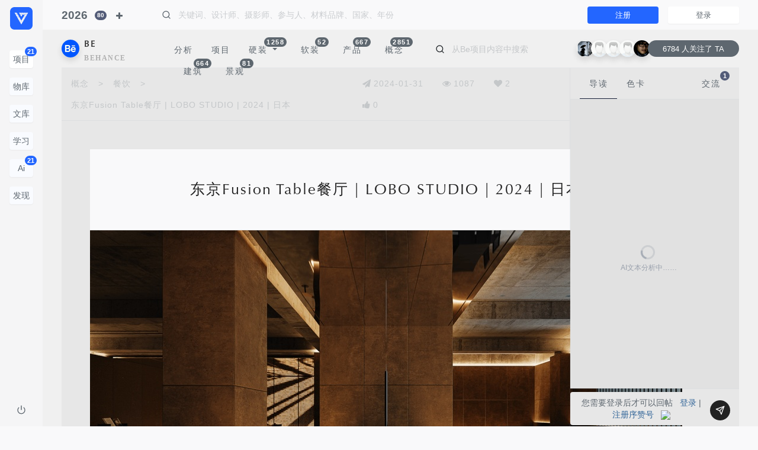

--- FILE ---
content_type: text/html; charset=utf-8
request_url: https://www.vsszan.com/thread-828519-1-1.html
body_size: 22325
content:
<!DOCTYPE html PUBLIC "-//W3C//DTD XHTML 1.0 Transitional//EN" "http://www.w3.org/TR/xhtml1/DTD/xhtml1-transitional.dtd">
<html xmlns="http://www.w3.org/1999/xhtml">
<head>
<meta name="renderer" content="webkit">
<meta http-equiv="X-UA-Compatible" content="IE=edge,chrome=1" />
<meta http-equiv="Content-Type" content="text/html; charset=utf-8" />
<meta name="viewport" content="width=device-width, initial-scale=1, maximum-scale=1, shrink-to-fit=no"><title>东京Fusion Table餐厅 | LOBO STUDIO | 2024 | 日本-序赞网</title>
<link href="https://www.vsszan.com/thread-828519-1-1.html" rel="canonical" />
<meta property="og:type" content="bbs"/>
<meta property="og:title" content="东京FusionTable餐厅|LOBOSTUDIO|2024|日本"/>
<meta property="og:description" content="转载自：behance作者：原文作者图片@原文作者语言：英语编辑：序赞网阅读原文"/>
<meta property="og:image" content="https://imgvz.vsszan.com/forum/2024/01/31/vsszan41644311445151.png"/>
<meta property="og:release_date" content="2024-01-31T13:48:38"/>
<meta property="og:author" content="behance"/>
<meta property="og:bbs:replay" content="1"/>
    <meta name="keywords" content="序赞,英语编辑,个性化,创作者,加入" />
<meta name="description" content="转载自：behance作者：原文作者图片@原文作者语言：英语编辑：序赞网阅读原文" />
<meta name="generator" content="Vz! 1.0" />
<meta name="author" content="Vz! Team" />
<meta name="copyright" content="2008-2035 VSSZAN Inc." />
<meta name="MSSmartTagsPreventParsing" content="True" />
<meta http-equiv="MSThemeCompatible" content="Yes" /><link rel="stylesheet" type="text/css" href="https://cdnvz.vsszan.com/data/cache/style_5_common.css?fEX" /><link rel="stylesheet" href="https://cdnvz.vsszan.com/template/vz_style/common/2025/style.css?fEX">
<link rel="stylesheet" href="https://cdnvz.vsszan.com/template/vz_style/common/2025/styleall.css?fEX">
<link rel="stylesheet" href="https://cdnvz.vsszan.com/template/vz_style/basik/css/swiper-bundle.min.css?fEX" type="text/css" />
<link rel="stylesheet" href="https://cdnvz.vsszan.com/template/vz_style/basik/css/site.min.css?fEX" type="text/css" />
<link rel="stylesheet" href="https://cdnvz.vsszan.com/template/vz_style/assets/font-awesome-4.7.0/css/font-awesome.min.css">
<link href="api/aiapp/material-icons/iconfont/material-icons.css" rel="stylesheet">

<link rel="stylesheet" type="text/css" href="https://cdnvz.vsszan.com/template/vz_style/assets/plugin/css/mediaBoxes.css?fEX">
<link rel="stylesheet" type="text/css" href="https://cdnvz.vsszan.com/template/vz_style/iscwo/js/components/Fancybox/jquery.fancybox.min.css?fEX">
<script type="text/javascript">var STYLEID = '5', STATICURL = 'static/', IMGDIR = 'https://cdnvz.vsszan.com/template/vz_style/iscwo/common/', VERHASH = 'fEX', charset = 'utf-8', discuz_uid = '0', cookiepre = 'vz_2132_', cookiedomain = '', cookiepath = '/', showusercard = '1', attackevasive = '0', disallowfloat = 'login|newthread|usergroups', creditnotice = '1|序点|点,2|赞币|个,3|算力|点,4|钱币|个', defaultstyle = '', REPORTURL = 'aHR0cHM6Ly93d3cudnNzemFuLmNvbS90aHJlYWQtODI4NTE5LTEtMS5odG1s', SITEURL = 'https://www.vsszan.com/', JSPATH = 'https://cdnvz.vsszan.com/data/cache/', CSSPATH = 'https://cdnvz.vsszan.com/data/cache/style_', DYNAMICURL = '';</script>
<script src="https://cdnvz.vsszan.com/data/cache/common.js?fEX" type="text/javascript"></script>
<script type="text/javascript">window.onerror=function(){return true;} </script>
<style>
    .fad-container {
      width: 100%;
  background: none !important;
    }
.fad-container img{
      width: 100%;
    }
  </style>
<meta name="application-name" content="序赞网" />
<meta name="msapplication-tooltip" content="序赞网" />
<meta name="msapplication-task" content="name=首页;action-uri=https://www.vsszan.com/portal.php;icon-uri=https://cdnvz.vsszan.com/template/vz_style/iscwo/common//portal.ico" /><meta name="msapplication-task" content="name=序赞;action-uri=https://www.vsszan.com/forum.php;icon-uri=https://cdnvz.vsszan.com/template/vz_style/iscwo/common//bbs.ico" />
<meta name="msapplication-task" content="name=动态;action-uri=https://www.vsszan.com/home.php;icon-uri=https://cdnvz.vsszan.com/template/vz_style/iscwo/common//home.ico" /><link rel="archives" title="序赞网" href="https://www.vsszan.com/archiver/" />
<script type="text/javascript">HTMLNODE.className += ' widthauto'</script>
<script src="https://cdnvz.vsszan.com/data/cache/forum.js?fEX" type="text/javascript"></script>
<style>
#header .navbar-nav .nav-posts .fa-plus{
    width: 14px;
font-size: 14px;
    text-align: center;
}
#header .navbar-nav .nav-posts .tooltip{
    margin-left: 30px;
}
#header .navbar-nav .nav-posts{
    margin-top: 8px;
color: #5e676f;
border-radius: 4rem;
    transition: all .6s;
    -webkit-transition: all .6s;
}
#header .navbar-nav .nav-posts:hover {
background-color: #e9e9e9;
transition: all .6s;
-webkit-transition: all .6s;
}
  </style>
</head>
<body id="nv_forum" class="layout-row pg_viewthread scroll-header" onkeydown="if(event.keyCode==27) return false;">
<div id="append_parent"></div><div id="ajaxwaitid"></div>
        <!-- ############ Aside START-->
        <div id="aside" class="page-sidenav no-shrink bg-light nav-dropdown fade folded" data-class="folded">
            <div class="sidenav h-100 modal-dialog bg-light">
                <!-- sidenav top -->
                <div class="navbar">
                    <!-- brand -->
                    <a href="https://www.vsszan.com/" class="navbar-brand text-primary"  data-toggle="tooltip" data-placement="right" title="序赞网" data-original-title="返回首页">
                       <svg width="38" height="38" style="shape-rendering:geometricPrecision; text-rendering:geometricPrecision; image-rendering:optimizeQuality; fill-rule:evenodd; clip-rule:evenodd" viewBox="0 0 96.2081 96.2081" xmlns="http://www.w3.org/2000/svg" fill="currentColor">
                        <g class="loading-spin" style="transform-origin: 2312px 2312px">   
  <path d="M18.6403 -5.53724e-015l58.9274 0c10.2522,0 18.6403,8.38812 18.6403,18.6403l0 58.9274c0,10.2522 -8.38812,18.6403 -18.6403,18.6403l-58.9274 0c-10.2522,0 -18.6403,-8.38812 -18.6403,-18.6403l0 -58.9274c0,-10.2522 8.38812,-18.6403 18.6403,-18.6403zm29.4637 40.9032l4.70865 -8.15506 -9.41719 0 4.70855 8.15506zm-24.1538 -8.50787l-4.7086 -8.15511 9.41714 0 -4.70855 8.15511zm9.62076 0l-4.60669 -7.97873 -4.60679 7.97873 9.21348 0zm-4.8104 8.33144l-4.60674 -7.97863 9.21348 0 -4.60674 7.97863zm9.62076 0l-4.60669 -7.97863 -4.60669 7.97863 9.21338 0zm-4.81035 8.33154l-4.60669 -7.97873 9.21338 0 -4.60669 7.97873zm9.62081 0l-4.60674 -7.97873 -4.60674 7.97873 9.21348 0zm-4.81045 8.33149l-4.60669 -7.97873 9.21348 0 -4.60679 7.97873zm9.62081 0l-4.60669 -7.97873 -4.60674 7.97873 9.21343 0zm-4.81035 8.33144l-4.60674 -7.97863 9.21343 0 -4.60669 7.97863zm4.91221 8.50792l4.70865 -8.15511 -9.41719 0 4.70855 8.15511zm4.50489 -8.50792l-9.00972 0 4.50484 -7.80231 4.50489 7.80231zm0.407372 0l4.60674 -7.97863 -9.21343 0 4.60669 7.97863zm4.40308 -8.33144l-9.21348 0 4.60679 -7.97873 4.60669 7.97873zm0.407323 0l4.60674 -7.97873 -9.21348 0 4.60674 7.97873zm4.40303 -8.33149l-9.21343 0 4.60674 -7.97873 4.60669 7.97873zm0.407372 0l4.60669 -7.97873 -9.21338 0 4.60669 7.97873zm4.40303 -8.33154l-9.21343 0 4.60674 -7.97863 4.60669 7.97863zm0.407323 0l4.60679 -7.97863 -9.21348 0 4.60669 7.97863zm4.81045 -8.33144l4.70855 -8.15511 -9.41714 0 4.7086 8.15511zm-0.407372 0l-9.00977 0 4.50489 -7.8024 4.50489 7.8024zm-4.7086 -8.15511l-9.21338 0 4.60669 7.97873 4.60669 -7.97873zm-4.81035 8.33144l-9.21343 0 4.60674 -7.97873 4.60669 7.97873zm-4.81035 -8.33144l-9.21348 0 4.60669 7.97873 4.60679 -7.97873zm-9.41719 0.352708l4.50489 7.8024 -9.00972 0 4.50484 -7.8024zm-4.91221 7.8024l-4.7086 -8.15511 9.41714 0 -4.70855 8.15511z"></path>
                        </g>
                    </svg>
                        <span class="hidden-folded d-inline l-s-n-1x ">序赞网</span>
                    </a>
                    <!-- / brand -->
                </div><style>
.progress {
    background-color: rgb(135 150 165 / 35%);
}
</style>                                                <div class="flex scrollable hover">
                    <div class="vz-nav-aside nav-active-text-primary" data-nav>
                        <ul class="nav bg pt-0 py-3">

                            <li>
                                <div class="px-3 py-2 nav-fold">
                                    <a href="https://www.vsszan.com/forum.php" class="btn btn-white btn-block text-align-auto f-size-14 p-1 btn-active" title="项目">
                                        项目
                                        <span class="mx-1 hidden-folded">Project</span>
<span class="badge badge-pill badge-up bg-primary">21</span>
                                    </a>
                                </div>
                            </li>
<li>
                                <div class="px-3 py-2 nav-fold">
                                    <a href="https://www.vsszan.com/items.html" class="btn btn-white btn-block text-align-auto f-size-14 p-1" title="项目">
                                        物库
                                        <span class="mx-1 hidden-folded">Library</span>
                                    </a>
                                </div>
                            </li>
<li>
                                <div class="px-3 py-2 nav-fold">
                                    <a href="https://www.vsszan.com/doc.html" class="btn btn-white btn-block text-align-auto f-size-14 p-1" title="文库">
                                        文库
                                        <span class="mx-1 hidden-folded">Doc</span>
                                    </a>
                                </div>
                            </li>
<li>
                                <div class="px-3 py-2 nav-fold">
                                    <a href="https://www.vsszan.com/edu.html" class="btn btn-white btn-block text-align-auto f-size-14 p-1" title="学习">
                                        学习
                                        <span class="mx-1 hidden-folded">Learning</span>
                                    </a>
                                </div>
                            </li>
<li>
                                <div class="px-3 py-2 nav-fold">
                                    <a href="https://www.vsszan.com/aicolorview.php" class="btn btn-white btn-block text-align-auto f-size-14 p-1" title="人工智能">
                                        Ai
                                        <span class="mx-1 hidden-folded">人工智能</span>
<span class="badge badge-pill badge-up bg-primary">21</span>
                                    </a>
                                </div>
                            </li>
 <li>
                                <a class="px-3 py-2 nav-fold">
<div class="btn btn-white btn-block text-align-auto f-size-14 p-1">
                                    发现
                                    <span class="mx-1 hidden-folded">Discover</span>
                                    <span class="nav-caret ml-2"></span>
                                </div>
                                </a>

                                <ul class="nav-sub nav-mega py-0">
                                    <li>
                                        <a href="https://www.vsszan.com/forum-68-1.html" class="nav-mega-a" title="情报动态">
                                            <span class="nav-text">情报动态</span>
                                        </a>
                                    </li>
                                    <li>
                                        <a href="https://www.vsszan.com/forum-127-1.html" class="nav-mega-a" title="平面规划">
                                            <span class="nav-text">平面规划</span>
                                        </a>
                                    </li>
                                    <li>
                                        <a href="https://www.vsszan.com/forum-789-1.html" class="nav-mega-a" title="设计资源">
                                            <span class="nav-text">设计资源</span>
                                        </a>
                                    </li>
 <li>
                                        <a href="https://www.vsszan.com/hdimg.html" class="nav-mega-a" title="超清案例">
                                            <span class="nav-text">超清案例</span>
                                        </a>
                                    </li>
<li>
                                        <a href="https://www.vsszan.com/forum-799-1.html" class="nav-mega-a" title="精选资料">
                                            <span class="nav-text">精选资料</span>
                                        </a>
                                    </li>
<li>
                                        <a href="https://www.vsszan.com/video.php" class="nav-mega-a" title="精彩视频">
                                            <span class="nav-text">精彩视频</span>
                                        </a>
                                    </li>
<li>
                                        <a href="https://www.vsszan.com/forum-902-1.html" class="nav-mega-a" title="产品素材">
                                            <span class="nav-text">产品素材</span>
                                        </a>
                                    </li>
<li>
                                        <a href="https://www.vsszan.com/forum-952-1.html" class="nav-mega-a" title="网站事务">
                                            <span class="nav-text">网站事务</span>
                                        </a>
                                    </li>
                                </ul>
                            </li>


                        </ul>
                    </div>
                </div>
                <!-- sidenav bottom -->
                <div class="no-shrink">
                    <div class="nav-fold py-1 ">
                        <a href="member.php?mod=logging&amp;action=logout&amp;logout=ok" class="p-3" data-toggle="tooltip" data-placement="right" title="" data-original-title="退出登录">
                            <i data-feather="power"></i>
                        </a>
                    </div>
                </div>            </div>
        </div>
        <!-- ############ Aside END-->
        <div id="main" class="layout-column flex">
            <!-- ############ Header START-->
            <div id="header" class="page-header ">
                <div class="navbar navbar-expand-lg padding py-0">
                    <!-- brand -->
                    <a href="https://www.vsszan.com/" class="navbar-brand d-lg-none text-primary" data-toggle="tooltip" data-placement="right" title="序赞网" data-original-title="返回首页">
                        <svg width="28" height="28" style="shape-rendering:geometricPrecision; text-rendering:geometricPrecision; image-rendering:optimizeQuality; fill-rule:evenodd; clip-rule:evenodd" viewBox="0 0 96.2081 96.2081" xmlns="http://www.w3.org/2000/svg" fill="currentColor">
                        <g class="loading-spin" style="transform-origin: 2312px 2312px">   
  <path d="M18.6403 -5.53724e-015l58.9274 0c10.2522,0 18.6403,8.38812 18.6403,18.6403l0 58.9274c0,10.2522 -8.38812,18.6403 -18.6403,18.6403l-58.9274 0c-10.2522,0 -18.6403,-8.38812 -18.6403,-18.6403l0 -58.9274c0,-10.2522 8.38812,-18.6403 18.6403,-18.6403zm29.4637 40.9032l4.70865 -8.15506 -9.41719 0 4.70855 8.15506zm-24.1538 -8.50787l-4.7086 -8.15511 9.41714 0 -4.70855 8.15511zm9.62076 0l-4.60669 -7.97873 -4.60679 7.97873 9.21348 0zm-4.8104 8.33144l-4.60674 -7.97863 9.21348 0 -4.60674 7.97863zm9.62076 0l-4.60669 -7.97863 -4.60669 7.97863 9.21338 0zm-4.81035 8.33154l-4.60669 -7.97873 9.21338 0 -4.60669 7.97873zm9.62081 0l-4.60674 -7.97873 -4.60674 7.97873 9.21348 0zm-4.81045 8.33149l-4.60669 -7.97873 9.21348 0 -4.60679 7.97873zm9.62081 0l-4.60669 -7.97873 -4.60674 7.97873 9.21343 0zm-4.81035 8.33144l-4.60674 -7.97863 9.21343 0 -4.60669 7.97863zm4.91221 8.50792l4.70865 -8.15511 -9.41719 0 4.70855 8.15511zm4.50489 -8.50792l-9.00972 0 4.50484 -7.80231 4.50489 7.80231zm0.407372 0l4.60674 -7.97863 -9.21343 0 4.60669 7.97863zm4.40308 -8.33144l-9.21348 0 4.60679 -7.97873 4.60669 7.97873zm0.407323 0l4.60674 -7.97873 -9.21348 0 4.60674 7.97873zm4.40303 -8.33149l-9.21343 0 4.60674 -7.97873 4.60669 7.97873zm0.407372 0l4.60669 -7.97873 -9.21338 0 4.60669 7.97873zm4.40303 -8.33154l-9.21343 0 4.60674 -7.97863 4.60669 7.97863zm0.407323 0l4.60679 -7.97863 -9.21348 0 4.60669 7.97863zm4.81045 -8.33144l4.70855 -8.15511 -9.41714 0 4.7086 8.15511zm-0.407372 0l-9.00977 0 4.50489 -7.8024 4.50489 7.8024zm-4.7086 -8.15511l-9.21338 0 4.60669 7.97873 4.60669 -7.97873zm-4.81035 8.33144l-9.21343 0 4.60674 -7.97873 4.60669 7.97873zm-4.81035 -8.33144l-9.21348 0 4.60669 7.97873 4.60679 -7.97873zm-9.41719 0.352708l4.50489 7.8024 -9.00972 0 4.50484 -7.8024zm-4.91221 7.8024l-4.7086 -8.15511 9.41714 0 -4.70855 8.15511z"></path>
                        </g>
                    </svg>
                        <span class="hidden-folded d-inline l-s-n-1x d-lg-none">序赞网</span>
                    </a>
                    <!-- / brand -->
                    <!-- Navbar collapse -->
                    <div class="collapse navbar-collapse order-2 order-lg-1 navbartop" id="navbarToggler">
                                                                                                                                                                                                                 <ul class="navbar-nav ml-0 mr-2">
<li class="nav-item">
                                                <a href="search?mod=forum&amp;s=dateline_DESC&amp;f=subject&amp;q=2026" class="nav-link navbartopyear pl-0"  data-toggle="tooltip" data-placement="bottom" title="全球2026项目" data-original-title="全球2026项目">
2026<span class="badge badge-pill badge-secondary badge-up f-size-10 ">80</span>
</a>
                    </li>
<li class="nav-item dropdown" data-toggle="tooltip" data-placement="bottom" title="" data-original-title="新增" style="margin-left: 30px;">
                            <a class="nav-posts nav-link px-2 mr-0" class="nav-posts nav-link px-2 mr-2" data-toggle="modal" data-target="#postmodal">
                                <i class="fa fa-plus"></i>
                            </a>
                        </li>
</ul>
<form id="header-q-form" autocomplete="off" action="search?mod=forum" class="input-group mr-2 my-lg-0 ml-5 mr-3">
                            <div class="input-group-prepend">
                                <button type="button" class="btn no-shadow no-bg px-0">
                                    <i data-feather="search"></i>
                                </button>
                            </div>
<input type="hidden" name="mod" value="forum" />
                            <input id="header-q-input" type="text" name="q" value="" autocomplete="off" class="form-control no-border no-shadow no-bg typeahead" placeholder="关键词、设计师、摄影师、参与人、材料品牌、国家、年份">
                        </form>                    </div>
                    <ul class="nav navbar-menu order-1 order-lg-2">
                    <li class="nav-item">
                    <a href="https://www.vsszan.com/ureg.html" class="btn btn-primary btn-sm w-sm mx-3">注册</a>
                    </li>
<li class="nav-item">
<a href="https://www.vsszan.com/login.html" class="btn btn-white btn-sm w-sm">登录</a>
                   </li>
                
                    </ul>
                </div>
            </div>
            <!-- ############ Footer END-->
            <!-- ############ Content START-->
            <div id="content" class="flex "><style>
.page-container {
    max-width: 1040px;
}

.scrolled .vzyxqun {
    top: 80px !important;
    transition: top .8s;
    -webkit-transition: top .8s;
}
.vzyxqun {
    position: absolute;
    width: 168px;
    left: -188px;
    top: -128px;
transition: top .8s;
    -webkit-transition: top .8s;
}
.vzyxqun .card-title {
letter-spacing: 3px;
}
.qywxqunimg {
    width: 100%;
border-radius: 0.25rem;
}
</style>

<script type="text/javascript">var fid = parseInt('35'), tid = parseInt('828519');</script>

<script src="https://cdnvz.vsszan.com/data/cache/forum_viewthread.js?fEX" type="text/javascript"></script>
<script type="text/javascript">zoomstatus = parseInt(1);var imagemaxwidth = '1000';var aimgcount = new Array();</script>
<link rel="stylesheet" href="https://cdnvz.vsszan.com/template/vz_style/common/2025/dashboardstyle.css?fEX">
<link rel="stylesheet" href="https://cdnvz.vsszan.com/template/vz_style/common/2025/list_big.css?fEX">
<link rel="stylesheet" type="text/css" href="source/plugin/magmobileapi/static/magapp.css" /><div class="magapp-qrcode-download bm z" id="magapp_qrcode_download" style="display: none"><div class="bm_c"><img class="magapp-qrcode-download-img" src="https://www.vsszan.com//source/plugin/magmobileapi/static/imgs/qrcode_big.png" /><p class="magapp-appdl-note"></p></div></div><style>
html {
  scroll-behavior: smooth;
}
.pls .avatar {
    width: 30px;
    height: 30px;
    border-radius: 50%;
}
.pls .favatar {
    width: 30px;
    height: 30px;
    border-radius: 50%;
}
.pls .avatar img {
    width: 30px;
    height: 30px;
    border-radius: 50%;
}
.pls .postavatar {
    left: auto;
    top: auto;
    bottom: -6px;
    right: -6px;
}
.pls {
    width: unset;
}
.postleft-card {
    transition: all .65s;
    -webkit-transition: all .65s;
}
.postleft-card .nav-active-border {
    background-color: unset;
}
.scroll-up .postleft-card {
    top: 123px;
transition: all .65s;
    -webkit-transition: all .65s;
}
.postleft-card .fixed-content {
    height: calc(100vh - 14.5rem);
}
.vzpost {
    z-index: 300;
}
.vzpost .btn-open-options {
    bottom: 128px;
}
.vzpnpost {
    position: absolute;
    right: 15px;
    bottom: 8px;
}
.vzpostcomment {
padding-right: 62px;
}
.tedt .area {
    background: #e7e7e7;
}
.tedt .pt {
    background: #e7e7e7;
}
.vzpostcomment .form-control:focus {
    box-shadow:unset;
}
.vzpostcomment .vzpnpost .gd-dark {
    color: #fff !important;
width: 34px !important;
    height: 34px !important;
    background-color: #222222 !important;
transition: all .6s;
    -webkit-transition: all .6s;
}
.tedt {
    border: 0px !important;
}
.vzpostcomment .vzpnpost .gd-dark:hover {
    color: #b5b5b5;
    background-color: #5e676f;
transition: all .6s;
    -webkit-transition: all .6s;
}
.pct {
padding-bottom: unset; 
display: block; 
    width: 100%;
}
.t_fsz {
    min-height: unset;
}
.vzreply-b a {
    color: #cacdd0;
font-size: 12px;
}
.vzreply-b a:hover {
    color: #666666;
}
.vzreply-b .vzreply-hover {
    opacity: 0;
transition: all .65s;
    -webkit-transition: all .65s;
}
.plhin:hover .vzreply-b .vzreply-hover {
    opacity: 1;
transition: all .65s;
    -webkit-transition: all .65s;
}
.plhin {
max-width: 900px;
}
.vzreply-a{
    color: #cacdd0;
font-size: 12px;
}
.vzreply-a a {
    color: #cacdd0;
font-size: 12px;
}
.vzreply-a a:hover {
    color: #666666;
}
#hiddenpoststip a {
    color: #cacdd0;
font-size: 12px;
}
#hiddenpoststip a:hover {
    color: #666666;
}
.scroll-up .postleft-card {
    z-index: 5;
}
#comment .pg a {
    background-color: #e1e1e1 !important;
}
#comment .pg strong {
    background-color: #5e676f !important;
}
#comment .pg label {
background-color: #e1e1e1 !important;
}
#comment .pg label .px {
    background-color: #e1e1e1;
}
.t-50 {
    position: absolute;
    top: 50%;
}
#comment {
    background-color: #e1e1e1;
}
#AICreation {
    background-color: #e1e1e1;
}
#f_pst {
    position: absolute;
    bottom: -37px;
    padding-right: 62px;
    width: 100%;
    left: 0px;
}

.postnav2 {
    opacity: 1;
z-index: 2;
top: 0px;
background-color: #e7e7e7;
transition: all .35s;
    -webkit-transition: all .35s;
}
.postnav2 .nav-link {
    color: #c4c7c9;
    letter-spacing: 1px;
transition: all .65s;
    -webkit-transition: all .65s;
}
.postnav2 .nav-link:hover {
    color: #5e676f;
transition: all .65s;
    -webkit-transition: all .65s;
}
.copyThreadUrl {
    padding-top: 10px;
opacity: 0;
transition: all .65s;
    -webkit-transition: all .65s;
}
.postnav2:hover .copyThreadUrl {
opacity: 1;
transition: all .65s;
    -webkit-transition: all .65s;
}
.copyThreadUrl a {
    color: #c4c7c9;
}
.scroll-up .postnav2 {
    z-index: 4;
transition: all .65s;
    -webkit-transition: all .65s;
}
.scroll-up .postnav2 {
    opacity: 0;
    top: 105px;
    transition: all .85s;
    -webkit-transition: all .85s;
}
.scroll-up .postnav2:hover {
    opacity: 1;
    top: 115px;
    transition: all .65s;
    -webkit-transition: all .65s;
}
.copyThreadUrl a:not([href]):not([tabindex]) {
    color: #c4c7c9;
}
.scroll-up .postnav3 {
    bottom: 0px;
    transition: all .85s;
    -webkit-transition: all .85s;
z-index: 3;
}
.postbutton {
    position: absolute;
    right: 6px;
bottom: 60px;
width: 35px;
}
.notifyjs-corner {
position: fixed;
margin: 5px;
z-index: 1050;
}

.notifyjs-corner .notifyjs-wrapper,
.notifyjs-corner .notifyjs-container {
position: relative;
display: block;
height: inherit;
width: inherit;
margin: 3px;
}

.notifyjs-wrapper {
z-index: 1;
position: absolute;
display: inline-block;
height: 0;
width: 0;
}

.notifyjs-container {
display: none;
z-index: 1;
position: absolute;
}

.notifyjs-hidable {
cursor: pointer;
}

[data-notify-text],[data-notify-html] {
position: relative;
}

.notifyjs-arrow {
position: absolute;
z-index: 2;
width: 0;
height: 0;
}
.typeoption {
max-width: 680px;
}
.postbutton a:not([href]):not([tabindex]) {
    color: #a9afb8;
}
.postbutton .btn {
  color: #a9afb8;
  transition: all .65s;
  -webkit-transition: all .65s;
}
.postbutton .btn:hover {
  color: #5e676f !important;
  background-color: #dddddd;
  transition: all .65s;
  -webkit-transition: all .65s;
}
.scrolled .scrolltop {
    opacity: 0 !important;
}
.aimg span {
    background: linear-gradient(180deg, rgba(255, 255, 255, 0) 0%, rgb(0 0 0 / 38%) 100%);
display: block;
    opacity: 0;
    padding: 20px;
    position: absolute;
    bottom: 0;
    right: 0;
    width: 100%;
    text-align: right;
transition: all .65s;
    -webkit-transition: all .65s;
}
.aimg:hover span {
    opacity: 1;
transition: all .65s;
    -webkit-transition: all .65s;
}
.push {
    background: unset !important;
}
.editp {
    background: unset !important;
}
.fastre {
    background: unset !important;
}
.replyadd {
    background: unset !important;
}
.replysubtract {
    background: unset !important;
}
#f_pst .plc {
    padding: 0px;
}
.vzreply-b .pob em a {
    padding: unset;
}
#hiddenpoststip {
    background: unset !important;
}
.hin {
    opacity: 1 !important;
}

#Introductionloading {
    top: 50%;
    left: 50%;
    transform: translate(-50%, -50%);
}
#Colorcardloading {
    top: 50%;
    left: 50%;
    transform: translate(-50%, -50%);
}
#IntroductionContent {
    background-color: #e1e1e1;
}
#fastpostsubmit {
background: unset;
}
.loadingtext {
    position: absolute;
    width: 100px;
    top: 30px;
    right: -40px;
    font-size: 12px;
color: #99a0ac;
}
.vzpostcontent div {
    margin-top: 0px;
    margin-bottom: 0px;
}
.vzpostcontent .t_f {
    font-family: 'Optima', Arial, sans-serif;
    letter-spacing: 2px;
    font-size: 12px !important;
    line-height: 1.5;
    color: #99a0ac;
    text-align: justify;
}
.plc {
    padding: 0 0;
}
#ct {
 background-color: #e7e7e7;
 min-height: 680px;
}

.aimg {
    max-width: 1000px;
}
.aimg img {
    width: 100%;
}
.aimg .r {
    border-radius: 0px;
}
.imagebox {
    margin-bottom: 1px !important;
min-height: 80px;
}
.imagebox-l {
    width: 100%;
background-color: #f0f0f0;
}
.imagebox-r {
    width: 100%;
background-color: #f0f0f0;
}
.imagebox-r .t-50 {
position: relative;
}
.imagebox-r .l-50 {
    left: 50%;
}
.imagebox-r .w-100 {
height: 100%;
position: relative;
}
.imagebox-r .loading {
  margin-top: -12px;
  margin-left: -12px;
  opacity: .4;
}
.imagebox-r .loadingtext {
  width: 95px;
  right: -43px;
}
.textbox {
    margin-bottom: 1px !important;
}

.textbox-w {
    background-color: #f9f9fa;
}

.textbox-n {
    letter-spacing: 1.5px !important;
    max-width: 680px;
    line-height: 28px;
color: #222222;
font-size: 14px;
}
.textbox-t {
    letter-spacing: 2px !important;
    width: 100%;
    line-height: 40px;
font-size: 25px;
color: #222222;
}
.t_f ul {
    margin-bottom: unset !important;
padding-top: 10px;
}

.vipjihuo a {
    color: #c4c7c9 !important;
}
.vipjihuo a:hover {
    color: #99a0ac !important;
}
.imagecolorbm-l {
    position: absolute;
    z-index: 1;
    bottom: 85px;
opacity: 0;
left: 0px;
transition: all 0.85s;
    -webkit-transition: all 0.85s;
}
.imagecolorbm-r {
z-index: 2;
height: 29px;
}
.imagecolorbm-r a {
border-radius: 3rem;
height: 29px;
}
.imagecolorbmtext {
line-height: 28px;
color: #f9f9fa;
}

.scrollable::-webkit-scrollbar {
    width: 6px; /* 滚动条宽度 */
    background: #e1e1e1; /* 轨道背景色 */
}
.scrollable::-webkit-scrollbar-thumb {
    background: #c4c7c9; /* 滑块颜色 */
    border-radius: 5px; /* 圆角 */
}
.scrollable::-webkit-scrollbar-track {
    background: #e1e1e1; /* 轨道背景 */
}
``` ‌:ml-citation{ref="1,2" data="citationList"}
</style>
<style>
.notie-textbox {
text-align: center !important;
}
.notie-textbox {
    display: flex;
    justify-content: center;
    align-items: center;
    text-align: center;
border-radius: 30px !important;
}
#ColorcardContent .palette {
    bottom: 20px;
}
.palette {
    position: absolute;
    display: block;
    bottom: 0px;
left: 0px;
    width: 100%;
transition: all 0.85s;
    -webkit-transition: all 0.85s;
}
.aicoloropen {
opacity: 1 !important;
left: 20px !important;
transition: all 0.85s;
    -webkit-transition: all 0.85s;
}
.imagecolorbm-l .aicolorclose {
opacity: 0;
left: 0px;
transition: all 0.85s;
    -webkit-transition: all 0.85s;
}
.palette-a {
    display: -webkit-box;
    display: -webkit-flex;
    display: -ms-flexbox;
    display: flex;
    -webkit-flex-direction: row;
    -ms-flex-direction: row;
    flex-direction: row;
    width: 100%;
}
.palette-b {
    display: -webkit-box;
    display: -webkit-flex;
    display: -ms-flexbox;
    display: flex;
    -webkit-align-items: center;
    -webkit-box-align: center;
    -ms-flex-align: center;
    align-items: center;
    -webkit-box-pack: center;
    -ms-flex-pack: center;
    -webkit-justify-content: center;
    justify-content: center;
    -webkit-flex-direction: column;
    -ms-flex-direction: column;
    flex-direction: column;
    width: calc(100% / 10);
    cursor: pointer;
    position: relative;
background-color: #e1e1e1;
}
.palette-bb {
    display: -webkit-box;
    display: -webkit-flex;
    display: -ms-flexbox;
    display: flex;
    -webkit-align-items: center;
    -webkit-box-align: center;
    -ms-flex-align: center;
    align-items: center;
    -webkit-box-pack: center;
    -ms-flex-pack: center;
    -webkit-justify-content: center;
    justify-content: center;
    -webkit-flex-direction: column;
    -ms-flex-direction: column;
    flex-direction: column;
    width: calc(40% / 10);
    position: relative;
width: 20px;
}
.palette-c {
    width: 100%;
    height: 29px;
    overflow: hidden;
}
.palette-d {
    width: 100%;
    height: 29px;
    border-top-left-radius: 30px;
    border-bottom-left-radius: 30px;
}
.palette-e {
    width: 100%;
    height: 29px;
    border-top-right-radius: 30px;
    border-bottom-right-radius: 30px;
}
.palette-ai {
    height: 400px;
    width: 426px;
    bottom: -18px;
    border-top-left-radius: 15px;
    border-top-right-radius: 15px;
border-bottom-left-radius: 15px;
    border-bottom-right-radius: 15px;
background-color: #f0f0f0;
}
.palette-ai .loading {
    top: 50%;
    left: 50%;
    margin-left: -12px;
margin-top: -12px;
}
.palette-ai .close {
    top: 16px;
    right: 20px;
}
#postleftTabContent .item-except {
 right: 0;
}
.colortitle {
    max-height: 260px;
    font-family: Optima;
    font-weight: normal;
    font-size: 12px;
    line-height: 20px;
    color: #99a0ac;
    letter-spacing: 1.5px !important;
    text-align: justify;
}
.colorlzyw {
    font-size: 11px;
    color: #c4c7c9;
}
.palette-ai .loading {
  margin-top: -30px;
}
.imagecolorbm-l .card-header {
  background-color: #fbf9ff;
  border-top-left-radius: 15px;
  border-top-right-radius: 15px;
}
</style><div class="userspacecontent d-flex padding pt-0 pl-0" id="userspace-nav">
<div class="d-flex flex padding pt-0 pr-0" id="content-body">
<div class="d-flex flex-column flex"><style>
.nav-yingzhuang .selected .selectedlink {
    padding: 2px 25px 2px 16px;
}
.nav-yingzhuang .selected::after {
    color: #ffffff;
    margin-left: -28px;
}
.nav-active-border .badge {
    margin-right: 0px;
    top: 5px;
}
.vleft .bg-secondary {
background-color: #5e676f !important;
}
.space-nav .nav-right .nav-link {
color: #b1b1b1;
}
.space-nav .nav-right .atthis {
color: #5e676f !important;
}
.space-nav .input-group {
    width: 288px;
}
.space-nav .w-30-v {
height: 30px;
width: 30px;
}
.space-username {
    font-family: 'Optima';
    font-size: 14px;
    color: #2b2b2b;
    letter-spacing: 1.5px;
    height: 20px;
    line-height: 20px;
    text-transform: uppercase;
    text-decoration: none;
    overflow: hidden;
top: -7px;
position: relative;
min-width: 128px;
}
.space-nav .header-text2 {
    position: absolute;
    margin-left: 38px;
margin-top: 16px;
color: #b1b1b1;
max-width: 116px;
overflow: hidden;
}
.space-nav .selectedlink-1 {
    line-height: 36px;
    margin-left: 6px;
    margin-right: 36px;
    color: #d2d2d2;
    font-size: 14px;
}
.dropdown-menu .atthis {
background-color: rgba(135, 150, 165, .1);
}
.userspacecontent .alert-secondary {
    color: #343b54;
    background-color: #e2e2e2;
    border-color: #e2e2e2;
}
.navone {
    height: 32px;
}
.navone .toolbar {
    height: 28px;
margin-top: 2px;
}
.navone .toolbar .bg-dark {
    background-color: #5e676f !important;
transition: all .6s;
    -webkit-transition: all .6s;
}
.navone .toolbar .bg-dark:hover {
    background-color: #222222 !important;
transition: all .6s;
    -webkit-transition: all .6s;
}
.navone .toolbar .bg-dark-overlay {
    background-color: #5e676f !important;
transition: all .6s;
    -webkit-transition: all .6s;
}
.navone .toolbar .bg-dark-overlay:hover {
    background-color: #222222 !important;
transition: all .6s;
    -webkit-transition: all .6s;
}
.w-28 {
    width: 28px !important;
    height: 28px !important;
}
#followmod {
    z-index: 1;
width: unset;
min-width: 108px;
}
.toolbar .avatar:hover {
    z-index: 2;
}
.avatar-group {
    margin-right: -12px;
}
</style>

<div class="space-nav nav-active-border b-b py-3 sticky">
<div class="navone d-flex">
<a href="designer-1073324.html" class="navbar-brand " data-toggle="tooltip" data-placement="bottom" data-original-title="返回 Be 首页">
                                        <img class="avatar w-30-v" src="https://avatar.vsszan.com/001/07/33/24_avatar_big.jpg" alt="Be">
                                        <span class="hidden-folded d-inline space-username">Be</span>
<span class="hidden-folded d-inline header-text2">behance</span>

</a>
<ul class="vleft nav text no-b-b" role="tablist">
<li class="nav-item">
<a href="designer-1073324.html" class="nav-link pl-0">
<span class="selectedlink">分析</span>
</a>
</li>
<li class="nav-item">
<a href="space-1073324.html" class="nav-link ">
<span class="selectedlink">项目</span>
</a>
</li>
 <li class="nav-yingzhuang nav-item dropdown mr-2">
                                                <a class="nav-link dropdown-toggle " data-toggle="dropdown">
                                                    <span class="selectedlink">硬装</span>
<span class="badge badge-pill badge-up bg-secondary">1258</span>
                                                </a>
                                                <div class="dropdown-menu mt-3" role="menu">                                                <a href="space-1073324.html?fid=8&q=" class="dropdown-item  d-flex">
                                                        <span class="flex">住宅</span><span class="badge badge-pill bg-secondary-lt">452</span>
                                                    </a>
                                                <a href="space-1073324.html?fid=26&q=" class="dropdown-item  d-flex">
                                                        <span class="flex">商业</span><span class="badge badge-pill bg-secondary-lt">156</span>
                                                    </a>
                                                <a href="space-1073324.html?fid=90&q=" class="dropdown-item  d-flex">
                                                        <span class="flex">餐饮</span><span class="badge badge-pill bg-secondary-lt">229</span>
                                                    </a>
                                                <a href="space-1073324.html?fid=957&q=" class="dropdown-item  d-flex">
                                                        <span class="flex">民宿</span><span class="badge badge-pill bg-secondary-lt">120</span>
                                                    </a>
                                                <a href="space-1073324.html?fid=27&q=" class="dropdown-item  d-flex">
                                                        <span class="flex">康乐</span><span class="badge badge-pill bg-secondary-lt">94</span>
                                                    </a>
                                                <a href="space-1073324.html?fid=24&q=" class="dropdown-item  d-flex">
                                                        <span class="flex">办公</span><span class="badge badge-pill bg-secondary-lt">112</span>
                                                    </a>
                                                <a href="space-1073324.html?fid=798&q=" class="dropdown-item  d-flex">
                                                        <span class="flex">酒店</span><span class="badge badge-pill bg-secondary-lt">49</span>
                                                    </a>
                                                <a href="space-1073324.html?fid=95&q=" class="dropdown-item  d-flex">
                                                        <span class="flex">文育</span><span class="badge badge-pill bg-secondary-lt">46</span>
                                                    </a>
</div>
                                          </li>
                         <li class="nav-item mr-2">
                                                <a href="space-1073324.html?fid=786&q=" class="nav-link ">
                                                    <span class="selectedlink">软装</span>
<span class="badge badge-pill badge-up bg-secondary">52</span>
                                                </a>
                                            </li>
     <li class="nav-item mr-2">
                                                <a href="space-1073324.html?fid=792&q=" class="nav-link ">
                                                    <span class="selectedlink">产品</span>
<span class="badge badge-pill badge-up bg-secondary">667</span>
                                                </a>
                                            </li>
     <li class="nav-item mr-2">
                                                <a href="space-1073324.html?fid=35&q=" class="nav-link ">
                                                    <span class="selectedlink">概念</span>
<span class="badge badge-pill badge-up bg-secondary">2851</span>
                                                </a>
                                            </li>
     <li class="nav-item mr-2">
                                                <a href="space-1073324.html?fid=12&q=" class="nav-link ">
                                                    <span class="selectedlink">建筑</span>
<span class="badge badge-pill badge-up bg-secondary">664</span>
                                                </a>
                                            </li>
     <li class="nav-item mr-2">
                                                <a href="space-1073324.html?fid=13&q=" class="nav-link ">
                                                    <span class="selectedlink">景观</span>
<span class="badge badge-pill badge-up bg-secondary">81</span>
                                                </a>
                                            </li>
</ul>
<form id="header-q-form" autocomplete="off" action="space-1073324.html" class="input-group mr-2 my-lg-0 mx-4">
                            <div class="input-group-prepend">
                                <button type="button" class="btn no-shadow no-bg px-0">
                                    <i data-feather="search"></i>
                                </button>
                            </div>
                            <input id="header-q-input" type="text" name="q" value="" autocomplete="off" class="form-control no-border no-shadow no-bg typeahead" placeholder="从Be项目内容中搜索">
</form>
<span class="flex"></span>

<div class="toolbar">
                                                                                                         <div class="avatar-group ">
                                                                  <a href="designer-2473780.html" target="_blank" class="avatar ajax w-28 mr-1 sr-item" data-toggle="tooltip" title="" data-pjax-state="" data-original-title="ROXI">
                                                                <img class="w-28" src="https://avatar.vsszan.com/002/47/37/80_avatar_big.jpg" alt=".">
                                                            </a>
                                                                  <a href="designer-2495041.html" target="_blank" class="avatar ajax w-28 mr-1 sr-item" data-toggle="tooltip" title="" data-pjax-state="" data-original-title="肆十九">
                                                                <img class="w-28" src="https://avatar.vsszan.com/002/49/50/41_avatar_big.jpg" alt=".">
                                                            </a>
                                                                  <a href="designer-2505530.html" target="_blank" class="avatar ajax w-28 mr-1 sr-item" data-toggle="tooltip" title="" data-pjax-state="" data-original-title="malideng">
                                                                <img class="w-28" src="https://avatar.vsszan.com/002/50/55/30_avatar_big.jpg" alt=".">
                                                            </a>
                                                                  <a href="designer-2283101.html" target="_blank" class="avatar ajax w-28 mr-1 sr-item" data-toggle="tooltip" title="" data-pjax-state="" data-original-title="m没有馅的包子">
                                                                <img class="w-28" src="https://avatar.vsszan.com/002/28/31/01_avatar_big.jpg" alt=".">
                                                            </a>
                                                                  <a href="designer-204365.html" target="_blank" class="avatar ajax w-28 mr-1 sr-item" data-toggle="tooltip" title="" data-pjax-state="" data-original-title="chen-洛洋">
                                                                <img class="w-28" src="https://avatar.vsszan.com/000/20/43/65_avatar_big.jpg" alt=".">
                                                            </a>
   
                                                  </div>

                                                        <a id="followmod" onclick="showWindow(this.id, this.href, 'get', 0);" href="home.php?mod=spacecp&amp;ac=follow&amp;op=add&amp;hash=3f4941e1&amp;fuid=1073324" class="btn btn-sm btn-rounded text-white bg-dark active px-4" data-toggle-class="bg-dark" data-class="bg-dark" data-toggle="tooltip" title="" data-original-title="关注 TA">
                                                    <span class="d-none">6784 人关注了 TA</span>
                                                    </a>

</div>

</div>
</div><div id="ct" class="w-100 wp cl">


<div id="postlist" class="pl">


<div class="row mx-0">
<div class="col-12 col-sm-12 col-xl-9 px-0"><div class="postnav2 d-flex b-b py-2 px-3 sticky"><ul class="vleft nav text no-b-b" role="tablist">
<li class="nav-item">
<a href="forum-35-1.html" class="nav-link pl-0">
概念</a>
</li>
<li class="nav-item">
<span class="nav-link pl-0">
>
</span>
</li>
<li class="nav-item">
<a href="forum-35-1024.html" class="nav-link pl-0">
餐饮</a>
</li>
<li class="nav-item">
<span class="nav-link pl-0">
>
</span>
</li>
<li class="nav-item d-flex copyThread">
<a href="thread-828519-1-1.html" class="nav-link pl-0 pr-0">
<span id="thread_subject">东京Fusion Table餐厅 | LOBO STUDIO | 2024 | 日本</span>
</a>
<span class="copyThreadUrl px-2"><a class="mr-2" href="https://www.vsszan.com/thread-828519-1-1.html" onclick="return copyThreadUrl(this, '序赞网')" data-toggle="tooltip" data-placement="top"  title="复制链接"><i class="fa fa-clone f-size-14"></i></a>
</span>
</li>
</ul>
<span class="flex"></span>
<ul class="nav-right nav text-sm no-b-b pr-5">
<li class="nav-item">
<span class="nav-link" data-toggle="tooltip" data-placement="top" title="发布时间">
<span><i class="fa fa-send f-size-14 mr-1"></i></span><span>2024-01-31</span>
</span>
</li>
<li class="nav-item">
<span class="nav-link" data-toggle="tooltip" data-placement="top" title="1087人看过">
<span><i class="fa fa-eye f-size-14 mr-1"></i></span><span>1087</span>
</span>
</li>
<li class="nav-item" data-toggle="tooltip" data-placement="top" title="2人收藏">
<span class="nav-link">
<span><i class="fa fa-heart f-size-14 mr-1"></i></span><span>2</span>
</span>
</li>
<li class="nav-item mr-4" data-toggle="tooltip" data-placement="top" title="0人点赞">
<span class="nav-link pr-0">
<span><i class="fa fa-thumbs-up f-size-14 mr-1"></i></span><span>0</span>
</span>
</li>
</ul>
</div>
<div id="post_14436245" class="w-100 pt-5" ><table id="pid14436245" class="plhin auto " summary="pid14436245" cellspacing="0" cellpadding="0">
<tr>
<td class="plc px-5"><div class="pct"><style type="text/css">.pcb{margin-right:0}</style><div class="pcb">
 
<div class="t_fsz">
<table cellspacing="0" cellpadding="0" class="vzpostcontent"><tr>
<td class="t_f pb-5" id="postmessage_14436245">

<div class="textbox">
<div class="textbox-w">
<div class="textbox-t auto">
<div id="copycolor" class="text-center p-5" data-clipboard-text="东京Fusion Table餐厅 | LOBO STUDIO | 2024 | 日本">东京Fusion Table餐厅 | LOBO STUDIO | 2024 | 日本</div>
</div>
</div>
</div>

<div class="textbox">
<div class="textbox-w">
<div class="textbox-n auto">
                                                <font size="2"><font color="#424242"></div>
</div>
</div>
<div id="aiimgc_10997931" class="imagebox">
<div class="imagebox-l">
<ignore_js_op>

<img src="https://imgvz.vsszan.com/forum/2024/01/31/vsszan41644311445151.png" alt="vsszan41644311445151.png" title="vsszan41644311445151.png" />


</ignore_js_op>

</div>

</div>
<div class="textbox">
<div class="textbox-w">
<div class="textbox-n auto"></div>
</div>
</div>
<div id="aiimgc_10997932" class="imagebox">
<div class="imagebox-l">
<ignore_js_op>

<img src="https://imgvz.vsszan.com/forum/2024/01/31/vsszan41644311445152.png" alt="vsszan41644311445152.png" title="vsszan41644311445152.png" />


</ignore_js_op>

</div>

</div>
<div class="textbox">
<div class="textbox-w">
<div class="textbox-n auto"></div>
</div>
</div>
<div id="aiimgc_10997933" class="imagebox">
<div class="imagebox-l">
<ignore_js_op>

<img src="https://imgvz.vsszan.com/forum/2024/01/31/vsszan41644311445153.png" alt="vsszan41644311445153.png" title="vsszan41644311445153.png" />


</ignore_js_op>

</div>

</div>
<div class="textbox">
<div class="textbox-w">
<div class="textbox-n auto"></div>
</div>
</div>
<div id="aiimgc_10997934" class="imagebox">
<div class="imagebox-l">
<ignore_js_op>

<img src="https://imgvz.vsszan.com/forum/2024/01/31/vsszan41644311445154.png" alt="vsszan41644311445154.png" title="vsszan41644311445154.png" />


</ignore_js_op>

</div>

</div>
<div class="textbox">
<div class="textbox-w">
<div class="textbox-n auto"></div>
</div>
</div>
<div id="aiimgc_10997935" class="imagebox">
<div class="imagebox-l">
<ignore_js_op>

<img src="https://imgvz.vsszan.com/forum/2024/01/31/vsszan41644311445155.png" alt="vsszan41644311445155.png" title="vsszan41644311445155.png" />


</ignore_js_op>

</div>

</div>
<div class="textbox">
<div class="textbox-w">
<div class="textbox-n auto"></div>
</div>
</div>
<div id="aiimgc_10997936" class="imagebox">
<div class="imagebox-l">
<ignore_js_op>

<img src="https://imgvz.vsszan.com/forum/2024/01/31/vsszan41644311445156.png" alt="vsszan41644311445156.png" title="vsszan41644311445156.png" />


</ignore_js_op>

</div>

</div>
<div class="textbox">
<div class="textbox-w">
<div class="textbox-n auto"></font></font><ul></ul><ul><li><font size="2"><font color="#424242">转载自：behance</font></font></li><li><font size="2"><font color="#424242">作者：原文作者</font></font></li><li><font size="2"><font color="#424242">图片@原文作者</font></font></li><li><font size="2"><font color="#424242">语言：英语</font></font></li><li><font size="2"><font color="#424242">编辑：序赞网</font></font></li><li><a data-toggle="modal" data-target="#unvip"><font size="2"><font color="#424242">阅读原文</font></font></a></ul><div class="yuedumore text-center" style="width: 100%;position: relative;bottom: 188px;z-index: 1;">
<img src="https://cdnvz.vsszan.com/style/yuedumore5.png" style="width: 100%;height: 200px;">
<div style="position: relative;bottom: 28px;z-index: 2;">
<a style="color: #222222;" data-toggle="modal" data-target="#unlogin">
<div class="f-size-16 mb-1">
剩下 <em class="text-danger text-highlight">33%</em> 内容需要成为VIP会员或充值升级到YP.2解锁
</div>
<div class="mt-0">
<img src="https://cdnvz.vsszan.com/style/more2.png" style="width: 30px;">
</div>
</a>

                                          <div class="list-item mt-5">
                                                <div>
                                                       <button class="btn px-5 mb-1 btn-primary" data-toggle="modal" data-target="#unlogin">注册成为VIP会员</button>
                                                </div>
                                            </div>


</div>
</div>
<div class="pt-5"></div>
</div>
</div>
</div>

</td>
</tr>
</table>

</div>
<div id="comment_14436245" class="cm">
</div>

<div id="post_rate_div_14436245"></div>
</div></div>

</td></tr>


<tr id="_postposition14436245"></tr>
<tr class="ad">
<td class="pls">
</td>
<td class="plc">
</td>
</tr>
</table>
<script type="text/javascript" reload="1">
aimgcount[14436245] = ['10997931','10997932','10997933','10997934','10997935','10997936'];
attachimggroup(14436245);
var aimgfid = 0;
</script>
</div><div class="postnav3 sticky">
<div class="postbutton">
<a class="btn btn-wave btn-icon btn-rounded mb-2"  data-toggle="modal" data-target="#unlogin" data-toggle="tooltip" data-placement="left" title="收藏项目">
<i class="fa fa-heart"></i>
</a>
<button class="btn btn-wave btn-icon btn-rounded mb-2" id="recommend_add"  data-toggle="modal" data-target="#unlogin" data-toggle="tooltip" data-placement="left" title="赞一下">
<i class="fa fa-thumbs-up"></i>
</button>
<a class="btn btn-wave btn-icon btn-rounded mb-2" id="k_batchdownload" onclick="showWindow('attachmentlist', this.href)" href="downmain?tid=828519" data-toggle="tooltip" data-placement="left" title="一键下载">
<i class="fa fa-cloud-download"></i>
</a>
<button class="btn btn-wave btn-icon btn-rounded mb-2" onclick="window.scrollTo('0','0')" data-toggle="tooltip" data-placement="left" title="还回顶部">
<i class="fa fa-arrow-up"></i>
</button>
</div>
</div></div><div class="col-12 col-sm-12 col-xl-3 pt-2 px-0 b-l">
<div id="postleftcard" class="postleft-card pb-5 sticky">
                                        <div class="b-b">
                                            <div class="nav-active-border b-primary bottom px-3">
                                                <ul class="nav d-flex" id="postleftTab" role="tablist">
                                                    <li class="nav-item">
                                                        <a class="nav-link pb-3 active" id="Introduction-tab" data-toggle="tab" href="#Introduction" role="tab" aria-controls="Introduction" aria-selected="false">导读</a>
                                                    </li><li class="nav-item">
                                                        <a class="nav-link pb-3" id="Colorcard-tab" onclick="colorcardload()" data-toggle="tab" href="#Colorcard" role="tab" aria-controls="Colorcard" aria-selected="false">色卡</a>
                                                    </li>
<span class="flex"></span>
<li class="nav-item">
                                                        <a class="nav-link pb-3" id="comment-tab" data-toggle="tab" href="#comment" role="tab" aria-controls="comment" aria-selected="true">交流</a>
<span class="badge badge-pill badge-up bg-secondary">1</span>                                                    </li>
                                                </ul>
                                            </div>
                                        </div>
                                        <div class="tab-content" id="postleftTabContent">
<div class="tab-pane fade show active" id="Introduction" role="tabpanel" aria-labelledby="Introduction-tab">
     <div id="IntroductionContent" class="d-flex flex fixed-content scrollable p-5">
                                                 <div class="w-100 text-center item-except text-muted text-sm t-50 pr-4">
 <div id="Introductionloading" class="loading"><span class="loadingtext">AI文本分析中……</span></div>
 </div>
 </div>
                                            </div>
<div class="tab-pane fade" id="Colorcard" role="tabpanel" aria-labelledby="Colorcard-tab">
     <div id="ColorcardContent" class="d-flex flex fixed-content scrollable p-5">
                                                 <div class="w-100 text-center item-except text-muted text-sm t-50 pr-4">
 <div id="Colorcardloading" class="loading"><span class="loadingtext">AI色彩命名中……</span></div>
 </div>
 </div>
                                            </div>
<div class="tab-pane fade" id="comment" role="tabpanel" aria-labelledby="comment-tab">
<div class="d-flex flex fixed-content scrollable">
<div id="ajax_box" class="d-flex flex-column flex p-3">
<div id="post_14436305" class="w-100 " ><table id="pid14436305" class="plhin  animate fadeInUp b-b mb-2" summary="pid14436305" cellspacing="0" cellpadding="0">
<tr>
 <a name="lastpost"></a><td class="pls pr-3" rowspan="2">
<div id="favatar14436305" class="pls favatar" style="z-index: 1;">
 <a name="lastpost"></a><div>
<div class="avatar w-30 auto"><a href="designer-204105.html" class="avtm external" target="_blank"><img src="https://avatar.vsszan.com/000/20/41/05_avatar_middle.jpg" onerror="this.onerror=null;this.src='https://www.vsszan.com/user/images/noavatar_middle.gif'" /></a></div>
</div>



</div>
</td>
<td class="plc "><div class="pct"><div class="vzreply-a w-100 pb-2"><a href="designer-204105.html" target="_blank" class="xi2 mr-2">syhgdesign</a><span>2024-2-1 00:32:04</span></div>
<div class="pcb">
<div class="t_fsz">
<table cellspacing="0" cellpadding="0" class="vzpostcontent"><tr><td class="t_f" id="postmessage_14436305">
<br />
<br />
感谢楼主辛苦分享</td></tr></table>

</div>
<div id="comment_14436305" class="cm">
</div>

<div id="post_rate_div_14436305"></div>
</div></div>

</td></tr>


<tr id="_postposition14436305"></tr>
<tr class="ad">
<td class="pls">
</td>
<td class="plc">
</td>
</tr>
</table>
</div>
<div id="postlistreply" class="pl"><div id="post_new" class="viewthread_table" style="display: none"></div></div>
    <div id="ajax_show"></div>

<div class="page-container">

<form method="post" autocomplete="off" name="modactions" id="modactions">
<input type="hidden" name="formhash" value="3f4941e1" />
<input type="hidden" name="optgroup" />
<input type="hidden" name="operation" />
<input type="hidden" name="listextra" value="page%3D1" />
<input type="hidden" name="page" value="1" />
</form>



</div>
                                    </div>
</div>

  </div>

<div class="vzpostcomment page-container mt-auto b-t pt-3 pb-2">
<script type="text/javascript">
var postminchars = parseInt('2');
var postmaxchars = parseInt('100000');
var disablepostctrl = parseInt('0');
</script>

<div id="f_pst" class="pl">
<form method="post" autocomplete="off" id="fastpostform" action="forum.php?mod=post&amp;action=reply&amp;fid=35&amp;tid=828519&amp;extra=page%3D1&amp;replysubmit=yes&amp;infloat=yes&amp;handlekey=fastpost" onSubmit="return fastpostvalidate(this)">
<table cellspacing="0" cellpadding="0">
<tr>
<td class="plc">

<span id="fastpostreturn"></span>


<div class="cl">
<div class="hasfsl mr-0" id="fastposteditor">
<div class="tedt">
<div class="area px-0 py-2 pl-3">
<div class="f-size12 hm">
您需要登录后才可以回帖 <a href="member.php?mod=logging&amp;action=login" class="xi2 ml-2">登录</a> | <a href="member.php?mod=register" class="xi2 mr-2">注册序赞号</a>

<a href="javascript:;" onclick="showWindow('pcqrcode', 'plugin.php?id=zimucms_appscan&model=pcqrcode')"><img src="source/plugin/zimucms_appscan/static/applogin.png" class="qq_bind" align="absmiddle"></a>
</div>
</div>
</div>
</div>
</div>
<div id="seccheck_fastpost">
</div>


<input type="hidden" name="formhash" value="3f4941e1" />
<input type="hidden" name="usesig" value="" />
<input type="hidden" name="subject" value="  " />
<p class="ptm vzpnpost">
<button type="button" data-toggle="modal" data-target="#unlogin"  onmouseover="checkpostrule('seccheck_fastpost', 'ac=reply');this.onmouseover=null" name="replysubmit" id="fastpostsubmit" class="btn btn-icon btn-rounded gd-dark float-right" value="replysubmit" tabindex="5"><i data-feather="send"></i></button>
</p>
</td>
</tr>
</table>
</form>
</div>
<script>
    const elementIntroduction = document.getElementById("Introduction");
const elementColorcard = document.getElementById("Colorcard");
const elementcomment = document.getElementById("comment");
const elementIntroductiontab = document.getElementById("Introduction-tab");
const elementColorcardtab = document.getElementById("Colorcard-tab");
const elementcommenttab = document.getElementById("comment-tab");
    document.getElementById("fastpostmessage").addEventListener("click", function() {
        elementIntroduction.classList.remove("active"); 
elementIntroduction.classList.remove("show"); 
elementColorcard.classList.remove("active"); 
elementColorcard.classList.remove("show");
elementcomment.classList.add("active");
elementcomment.classList.add("show");
elementIntroductiontab.classList.remove("active"); 
elementColorcardtab.classList.remove("active"); 
elementcommenttab.classList.add("active");
    });
</script></div>

                                    </div>

</div>
  
</div>
</div>
</div>
</div>



</div>
</div>
</div>



<div class="wp mtn">
<!--[diy=diy3]--><div id="diy3" class="area"></div><!--[/diy]-->
</div>
<script type="text/javascript">
var relatedlink = [];relatedlink[0] = {'sname':'安忍不动', 'surl':'https://www.vsszan.com/'};
relatedlink[1] = {'sname':'潘楚尔', 'surl':'https://www.vsszan.com/'};
relatedlink[2] = {'sname':'', 'surl':''};
relatedlinks('postmessage_14436245');
</script>

<script type="text/javascript">
function succeedhandle_followmod(url, msg, values) {
var fObj = $('followmod_'+values['fuid']);
if(values['type'] == 'add') {
fObj.innerHTML = '不收听';
fObj.href = 'home.php?mod=spacecp&ac=follow&op=del&fuid='+values['fuid'];
} else if(values['type'] == 'del') {
fObj.innerHTML = '收听TA';
fObj.href = 'home.php?mod=spacecp&ac=follow&op=add&hash=3f4941e1&fuid='+values['fuid'];
}
}
fixed_avatar([14436245,14436305], 0);
</script>

</div><div id="ziyuanmodal-top" class="modal fade" data-backdrop="true">
                                <div class="modal-dialog modal-top">
                                    <div class="modal-content no-radius">
                                        <div class="modal-header ">
                                            <div class="modal-title text-md">设计资源</div>
                                            <button class="close" data-dismiss="modal">&times;</button>
                                        </div>
                                        <div class="modal-body py-1">
                                            <div>
<div class="row bg-light pb-3" style="margin-right: -16px;margin-left: -16px;border-top-left-radius: 0.25rem;border-top-right-radius: 0.25rem;"><div class="col-2 col-xl-3 col-lg-4 col-md-4 col-sm-6 col-sm-6">
 <div class="card-body pb-0 px-0">
 <a href="forum-799-1.html" class="external">
                                            <span class="d-flex align-items-center text-hover-dark bg-hover-light">
                                                <span class="avatar w-56 no-shadow">
                                                    <i class="ion-ios-chatboxes f-size-28 text-muted"></i>
                                                </span>
                                                <span class="pl-2 pr-4 flex">
                                                    <span>精选特辑</span>
                                                    <p class="text-muted mt-1 f-size-12">
                                                       <em>贴数: 8061</em>
                                                    </p>
                                                </span>
                                                <span class="text-muted">
                                                </span>
                                            </span>
 </a>
                                        </div>
</div>
<div class="col-2 col-xl-3 col-lg-4 col-md-4 col-sm-6 col-sm-6">
 <div class="card-body pb-0 px-0">
 <a href="forum-789-1.html" class="external">
                                            <span class="d-flex align-items-center text-hover-dark bg-hover-light">
                                                <span class="avatar w-56 no-shadow">
                                                    <i class="ion-ios-chatboxes f-size-28 text-muted"></i>
                                                </span>
                                                <span class="pl-2 pr-4 flex">
                                                    <span>施工图纸</span>
                                                    <p class="text-muted mt-1 f-size-12">
                                                       <em>贴数: 57651</em>
                                                    </p>
                                                </span>
                                                <span class="text-muted">
                                                </span>
                                            </span>
 </a>
                                        </div>
</div>
<div class="col-2 col-xl-3 col-lg-4 col-md-4 col-sm-6 col-sm-6">
 <div class="card-body pb-0 px-0">
 <a href="forum-57-1.html" class="external">
                                            <span class="d-flex align-items-center text-hover-dark bg-hover-light">
                                                <span class="avatar w-56 no-shadow">
                                                    <i class="ion-ios-chatboxes f-size-28 text-muted"></i>
                                                </span>
                                                <span class="pl-2 pr-4 flex">
                                                    <span>图像标识</span>
                                                    <p class="text-muted mt-1 f-size-12">
                                                       <em>贴数: 29348</em>
                                                    </p>
                                                </span>
                                                <span class="text-muted">
                                                </span>
                                            </span>
 </a>
                                        </div>
</div>
<div class="col-2 col-xl-3 col-lg-4 col-md-4 col-sm-6 col-sm-6">
 <div class="card-body pb-0 px-0">
 <a href="forum-88-1.html" class="external">
                                            <span class="d-flex align-items-center text-hover-dark bg-hover-light">
                                                <span class="avatar w-56 no-shadow">
                                                    <i class="ion-ios-chatboxes f-size-28 text-muted"></i>
                                                </span>
                                                <span class="pl-2 pr-4 flex">
                                                    <span>三维模型</span>
                                                    <p class="text-muted mt-1 f-size-12">
                                                       <em>贴数: 41700</em>
                                                    </p>
                                                </span>
                                                <span class="text-muted">
                                                </span>
                                            </span>
 </a>
                                        </div>
</div>


</div>
</div>
                                        </div>
                                        <div class="modal-footer text-right">
                                            <button type="button" class="btn btn-light" data-dismiss="modal">关闭</button>
                                        </div>
                                    </div>
                                </div>
</div><div id="forummodal-top" class="modal fade" data-backdrop="true">
                                <div class="modal-dialog modal-top">
                                    <div class="modal-content no-radius scroll-y">
                                        <div class="modal-header p-2">
                                            <div class="modal-title text-md">灵感案例</div>
                                            <button class="close pt-2" data-dismiss="modal">&times;</button>
                                        </div>
                                        <div class="modal-body py-1">
                                            <div>
<div class="row bg-light pb-3" style="margin-right: -16px;margin-left: -16px;border-top-left-radius: 0.25rem;border-top-right-radius: 0.25rem;"><div class="col-2 col-xl-3 col-lg-4 col-md-4 col-sm-6 col-sm-6">
 <div class="card-body pb-0 pt-3 px-0">
 <a href="forum-936-1.html" class="external">
                                            <span class="d-flex align-items-center text-hover-dark bg-hover-light">
                                                <span class="avatar w-56 no-shadow">
                                                    <i class="ion-ios-chatboxes f-size-28 text-muted"></i>
                                                </span>
                                                <span class="pl-2 pr-4 flex">
                                                    <span>精选</span>
                                                    <p class="text-muted mt-1 f-size-12">
                                                       <em>贴数: 3</em>
                                                    </p>
                                                </span>
                                                <span class="text-muted">
                                                </span>
                                            </span>
 </a>
                                        </div>
</div>
<div class="col-2 col-xl-3 col-lg-4 col-md-4 col-sm-6 col-sm-6">
 <div class="card-body pb-0 pt-3 px-0">
 <a href="forum-8-1.html" class="external">
                                            <span class="d-flex align-items-center text-hover-dark bg-hover-light">
                                                <span class="avatar w-56 no-shadow">
                                                    <i class="ion-ios-chatboxes f-size-28 text-muted"></i>
                                                </span>
                                                <span class="pl-2 pr-4 flex">
                                                    <span>住宅</span>
                                                    <p class="text-muted mt-1 f-size-12">
                                                       <em>贴数: 317775</em>
                                                    </p>
                                                </span>
                                                <span class="text-muted">
<div class="mr-2">
<span class="w-40 avatar gd-primary">
                                                           5                                                        </span>
                                                    </div>
                                                </span>
                                            </span>
 </a>
                                        </div>
</div>
<div class="col-2 col-xl-3 col-lg-4 col-md-4 col-sm-6 col-sm-6">
 <div class="card-body pb-0 pt-3 px-0">
 <a href="forum-798-1.html" class="external">
                                            <span class="d-flex align-items-center text-hover-dark bg-hover-light">
                                                <span class="avatar w-56 no-shadow">
                                                    <i class="ion-ios-chatboxes f-size-28 text-muted"></i>
                                                </span>
                                                <span class="pl-2 pr-4 flex">
                                                    <span>酒店</span>
                                                    <p class="text-muted mt-1 f-size-12">
                                                       <em>贴数: 151600</em>
                                                    </p>
                                                </span>
                                                <span class="text-muted">
                                                </span>
                                            </span>
 </a>
                                        </div>
</div>
<div class="col-2 col-xl-3 col-lg-4 col-md-4 col-sm-6 col-sm-6">
 <div class="card-body pb-0 pt-3 px-0">
 <a href="forum-957-1.html" class="external">
                                            <span class="d-flex align-items-center text-hover-dark bg-hover-light">
                                                <span class="avatar w-56 no-shadow">
                                                    <i class="ion-ios-chatboxes f-size-28 text-muted"></i>
                                                </span>
                                                <span class="pl-2 pr-4 flex">
                                                    <span>民宿</span>
                                                    <p class="text-muted mt-1 f-size-12">
                                                       <em>贴数: 12348</em>
                                                    </p>
                                                </span>
                                                <span class="text-muted">
                                                </span>
                                            </span>
 </a>
                                        </div>
</div>
<div class="col-2 col-xl-3 col-lg-4 col-md-4 col-sm-6 col-sm-6">
 <div class="card-body pb-0 pt-3 px-0">
 <a href="forum-90-1.html" class="external">
                                            <span class="d-flex align-items-center text-hover-dark bg-hover-light">
                                                <span class="avatar w-56 no-shadow">
                                                    <i class="ion-ios-chatboxes f-size-28 text-muted"></i>
                                                </span>
                                                <span class="pl-2 pr-4 flex">
                                                    <span>餐饮</span>
                                                    <p class="text-muted mt-1 f-size-12">
                                                       <em>贴数: 77174</em>
                                                    </p>
                                                </span>
                                                <span class="text-muted">
                                                </span>
                                            </span>
 </a>
                                        </div>
</div>
<div class="col-2 col-xl-3 col-lg-4 col-md-4 col-sm-6 col-sm-6">
 <div class="card-body pb-0 pt-3 px-0">
 <a href="forum-24-1.html" class="external">
                                            <span class="d-flex align-items-center text-hover-dark bg-hover-light">
                                                <span class="avatar w-56 no-shadow">
                                                    <i class="ion-ios-chatboxes f-size-28 text-muted"></i>
                                                </span>
                                                <span class="pl-2 pr-4 flex">
                                                    <span>办公</span>
                                                    <p class="text-muted mt-1 f-size-12">
                                                       <em>贴数: 79400</em>
                                                    </p>
                                                </span>
                                                <span class="text-muted">
<div class="mr-2">
<span class="w-40 avatar gd-primary">
                                                           2                                                        </span>
                                                    </div>
                                                </span>
                                            </span>
 </a>
                                        </div>
</div>
<div class="col-2 col-xl-3 col-lg-4 col-md-4 col-sm-6 col-sm-6">
 <div class="card-body pb-0 pt-3 px-0">
 <a href="forum-26-1.html" class="external">
                                            <span class="d-flex align-items-center text-hover-dark bg-hover-light">
                                                <span class="avatar w-56 no-shadow">
                                                    <i class="ion-ios-chatboxes f-size-28 text-muted"></i>
                                                </span>
                                                <span class="pl-2 pr-4 flex">
                                                    <span>商业</span>
                                                    <p class="text-muted mt-1 f-size-12">
                                                       <em>贴数: 105563</em>
                                                    </p>
                                                </span>
                                                <span class="text-muted">
                                                </span>
                                            </span>
 </a>
                                        </div>
</div>
<div class="col-2 col-xl-3 col-lg-4 col-md-4 col-sm-6 col-sm-6">
 <div class="card-body pb-0 pt-3 px-0">
 <a href="forum-27-1.html" class="external">
                                            <span class="d-flex align-items-center text-hover-dark bg-hover-light">
                                                <span class="avatar w-56 no-shadow">
                                                    <i class="ion-ios-chatboxes f-size-28 text-muted"></i>
                                                </span>
                                                <span class="pl-2 pr-4 flex">
                                                    <span>康乐</span>
                                                    <p class="text-muted mt-1 f-size-12">
                                                       <em>贴数: 36678</em>
                                                    </p>
                                                </span>
                                                <span class="text-muted">
                                                </span>
                                            </span>
 </a>
                                        </div>
</div>
<div class="col-2 col-xl-3 col-lg-4 col-md-4 col-sm-6 col-sm-6">
 <div class="card-body pb-0 pt-3 px-0">
 <a href="forum-95-1.html" class="external">
                                            <span class="d-flex align-items-center text-hover-dark bg-hover-light">
                                                <span class="avatar w-56 no-shadow">
                                                    <i class="ion-ios-chatboxes f-size-28 text-muted"></i>
                                                </span>
                                                <span class="pl-2 pr-4 flex">
                                                    <span>文育</span>
                                                    <p class="text-muted mt-1 f-size-12">
                                                       <em>贴数: 17323</em>
                                                    </p>
                                                </span>
                                                <span class="text-muted">
                                                </span>
                                            </span>
 </a>
                                        </div>
</div>
<div class="col-2 col-xl-3 col-lg-4 col-md-4 col-sm-6 col-sm-6">
 <div class="card-body pb-0 pt-3 px-0">
 <a href="forum-12-1.html" class="external">
                                            <span class="d-flex align-items-center text-hover-dark bg-hover-light">
                                                <span class="avatar w-56 no-shadow">
                                                    <i class="ion-ios-chatboxes f-size-28 text-muted"></i>
                                                </span>
                                                <span class="pl-2 pr-4 flex">
                                                    <span>建筑</span>
                                                    <p class="text-muted mt-1 f-size-12">
                                                       <em>贴数: 34297</em>
                                                    </p>
                                                </span>
                                                <span class="text-muted">
<div class="mr-2">
<span class="w-40 avatar gd-primary">
                                                           2                                                        </span>
                                                    </div>
                                                </span>
                                            </span>
 </a>
                                        </div>
</div>
<div class="col-2 col-xl-3 col-lg-4 col-md-4 col-sm-6 col-sm-6">
 <div class="card-body pb-0 pt-3 px-0">
 <a href="forum-13-1.html" class="external">
                                            <span class="d-flex align-items-center text-hover-dark bg-hover-light">
                                                <span class="avatar w-56 no-shadow">
                                                    <i class="ion-ios-chatboxes f-size-28 text-muted"></i>
                                                </span>
                                                <span class="pl-2 pr-4 flex">
                                                    <span>景观</span>
                                                    <p class="text-muted mt-1 f-size-12">
                                                       <em>贴数: 9670</em>
                                                    </p>
                                                </span>
                                                <span class="text-muted">
                                                </span>
                                            </span>
 </a>
                                        </div>
</div>


</div>
</div>
                                        </div>

                                        <div class="modal-header p-2">
                                            <div class="modal-title text-md">交流论坛</div>
                                        </div>
                                        <div class="modal-body py-1">
                                            <div>
<div class="row bg-light pb-3" style="margin-right: -16px;margin-left: -16px;border-top-left-radius: 0.25rem;border-top-right-radius: 0.25rem;"><div class="col-2 col-xl-3 col-lg-4 col-md-4 col-sm-6 col-sm-6">
 <div class="card-body pb-0 pt-3 px-0">
 <a href="forum-68-1.html" class="external">
                                            <span class="d-flex align-items-center text-hover-dark bg-hover-light">
                                                <span class="avatar w-56 no-shadow">
                                                    <i class="ion-ios-chatboxes f-size-28 text-muted"></i>
                                                </span>
                                                <span class="pl-2 pr-4 flex">
                                                    <span>设计情报</span>
                                                    <p class="text-muted mt-1 f-size-12">
                                                       <em>贴数: 71061</em>
                                                    </p>
                                                </span>
                                                <span class="text-muted">
                                                </span>
                                            </span>
 </a>
                                        </div>
</div>
<div class="col-2 col-xl-3 col-lg-4 col-md-4 col-sm-6 col-sm-6">
 <div class="card-body pb-0 pt-3 px-0">
 <a href="forum-127-1.html" class="external">
                                            <span class="d-flex align-items-center text-hover-dark bg-hover-light">
                                                <span class="avatar w-56 no-shadow">
                                                    <i class="ion-ios-chatboxes f-size-28 text-muted"></i>
                                                </span>
                                                <span class="pl-2 pr-4 flex">
                                                    <span>平面规划</span>
                                                    <p class="text-muted mt-1 f-size-12">
                                                       <em>贴数: 189309</em>
                                                    </p>
                                                </span>
                                                <span class="text-muted">
                                                </span>
                                            </span>
 </a>
                                        </div>
</div>
<div class="col-2 col-xl-3 col-lg-4 col-md-4 col-sm-6 col-sm-6">
 <div class="card-body pb-0 pt-3 px-0">
 <a href="forum-792-1.html" class="external">
                                            <span class="d-flex align-items-center text-hover-dark bg-hover-light">
                                                <span class="avatar w-56 no-shadow">
                                                    <i class="ion-ios-chatboxes f-size-28 text-muted"></i>
                                                </span>
                                                <span class="pl-2 pr-4 flex">
                                                    <span>产品</span>
                                                    <p class="text-muted mt-1 f-size-12">
                                                       <em>贴数: 6653</em>
                                                    </p>
                                                </span>
                                                <span class="text-muted">
                                                </span>
                                            </span>
 </a>
                                        </div>
</div>
<div class="col-2 col-xl-3 col-lg-4 col-md-4 col-sm-6 col-sm-6">
 <div class="card-body pb-0 pt-3 px-0">
 <a href="forum-786-1.html" class="external">
                                            <span class="d-flex align-items-center text-hover-dark bg-hover-light">
                                                <span class="avatar w-56 no-shadow">
                                                    <i class="ion-ios-chatboxes f-size-28 text-muted"></i>
                                                </span>
                                                <span class="pl-2 pr-4 flex">
                                                    <span>软装</span>
                                                    <p class="text-muted mt-1 f-size-12">
                                                       <em>贴数: 106328</em>
                                                    </p>
                                                </span>
                                                <span class="text-muted">
<div class="mr-2">
<span class="w-40 avatar gd-primary">
                                                           1                                                        </span>
                                                    </div>
                                                </span>
                                            </span>
 </a>
                                        </div>
</div>
<div class="col-2 col-xl-3 col-lg-4 col-md-4 col-sm-6 col-sm-6">
 <div class="card-body pb-0 pt-3 px-0">
 <a href="forum-35-1.html" class="external">
                                            <span class="d-flex align-items-center text-hover-dark bg-hover-light">
                                                <span class="avatar w-56 no-shadow">
                                                    <i class="ion-ios-chatboxes f-size-28 text-muted"></i>
                                                </span>
                                                <span class="pl-2 pr-4 flex">
                                                    <span>概念</span>
                                                    <p class="text-muted mt-1 f-size-12">
                                                       <em>贴数: 141062</em>
                                                    </p>
                                                </span>
                                                <span class="text-muted">
                                                </span>
                                            </span>
 </a>
                                        </div>
</div>
<div class="col-2 col-xl-3 col-lg-4 col-md-4 col-sm-6 col-sm-6">
 <div class="card-body pb-0 pt-3 px-0">
 <a href="forum-902-1.html" class="external">
                                            <span class="d-flex align-items-center text-hover-dark bg-hover-light">
                                                <span class="avatar w-56 no-shadow">
                                                    <i class="ion-ios-chatboxes f-size-28 text-muted"></i>
                                                </span>
                                                <span class="pl-2 pr-4 flex">
                                                    <span>产品应用</span>
                                                    <p class="text-muted mt-1 f-size-12">
                                                       <em>贴数: 84331</em>
                                                    </p>
                                                </span>
                                                <span class="text-muted">
                                                </span>
                                            </span>
 </a>
                                        </div>
</div>
<div class="col-2 col-xl-3 col-lg-4 col-md-4 col-sm-6 col-sm-6">
 <div class="card-body pb-0 pt-3 px-0">
 <a href="forum-78-1.html" class="external">
                                            <span class="d-flex align-items-center text-hover-dark bg-hover-light">
                                                <span class="avatar w-56 no-shadow">
                                                    <i class="ion-ios-chatboxes f-size-28 text-muted"></i>
                                                </span>
                                                <span class="pl-2 pr-4 flex">
                                                    <span>材料应用</span>
                                                    <p class="text-muted mt-1 f-size-12">
                                                       <em>贴数: 86287</em>
                                                    </p>
                                                </span>
                                                <span class="text-muted">
                                                </span>
                                            </span>
 </a>
                                        </div>
</div>
<div class="col-2 col-xl-3 col-lg-4 col-md-4 col-sm-6 col-sm-6">
 <div class="card-body pb-0 pt-3 px-0">
 <a href="forum-121-1.html" class="external">
                                            <span class="d-flex align-items-center text-hover-dark bg-hover-light">
                                                <span class="avatar w-56 no-shadow">
                                                    <i class="ion-ios-chatboxes f-size-28 text-muted"></i>
                                                </span>
                                                <span class="pl-2 pr-4 flex">
                                                    <span>专业知识</span>
                                                    <p class="text-muted mt-1 f-size-12">
                                                       <em>贴数: 357093</em>
                                                    </p>
                                                </span>
                                                <span class="text-muted">
                                                </span>
                                            </span>
 </a>
                                        </div>
</div>


</div>
</div>
                                        </div>

<div class="modal-header p-2">
                                            <div class="modal-title text-md">设计资源</div>
                                        </div>
                                        <div class="modal-body py-1">
                                            <div>
<div class="row bg-light pb-3" style="margin-right: -16px;margin-left: -16px;border-top-left-radius: 0.25rem;border-top-right-radius: 0.25rem;"><div class="col-2 col-xl-3 col-lg-4 col-md-4 col-sm-6 col-sm-6">
 <div class="card-body pb-0 pt-3 px-0">
 <a href="forum-799-1.html" class="external">
                                            <span class="d-flex align-items-center text-hover-dark bg-hover-light">
                                                <span class="avatar w-56 no-shadow">
                                                    <i class="ion-ios-chatboxes f-size-28 text-muted"></i>
                                                </span>
                                                <span class="pl-2 pr-4 flex">
                                                    <span>精选特辑</span>
                                                    <p class="text-muted mt-1 f-size-12">
                                                       <em>贴数: 8061</em>
                                                    </p>
                                                </span>
                                                <span class="text-muted">
                                                </span>
                                            </span>
 </a>
                                        </div>
</div>
<div class="col-2 col-xl-3 col-lg-4 col-md-4 col-sm-6 col-sm-6">
 <div class="card-body pb-0 pt-3 px-0">
 <a href="forum-789-1.html" class="external">
                                            <span class="d-flex align-items-center text-hover-dark bg-hover-light">
                                                <span class="avatar w-56 no-shadow">
                                                    <i class="ion-ios-chatboxes f-size-28 text-muted"></i>
                                                </span>
                                                <span class="pl-2 pr-4 flex">
                                                    <span>施工图纸</span>
                                                    <p class="text-muted mt-1 f-size-12">
                                                       <em>贴数: 57651</em>
                                                    </p>
                                                </span>
                                                <span class="text-muted">
                                                </span>
                                            </span>
 </a>
                                        </div>
</div>
<div class="col-2 col-xl-3 col-lg-4 col-md-4 col-sm-6 col-sm-6">
 <div class="card-body pb-0 pt-3 px-0">
 <a href="forum-57-1.html" class="external">
                                            <span class="d-flex align-items-center text-hover-dark bg-hover-light">
                                                <span class="avatar w-56 no-shadow">
                                                    <i class="ion-ios-chatboxes f-size-28 text-muted"></i>
                                                </span>
                                                <span class="pl-2 pr-4 flex">
                                                    <span>图像标识</span>
                                                    <p class="text-muted mt-1 f-size-12">
                                                       <em>贴数: 29348</em>
                                                    </p>
                                                </span>
                                                <span class="text-muted">
                                                </span>
                                            </span>
 </a>
                                        </div>
</div>
<div class="col-2 col-xl-3 col-lg-4 col-md-4 col-sm-6 col-sm-6">
 <div class="card-body pb-0 pt-3 px-0">
 <a href="forum-88-1.html" class="external">
                                            <span class="d-flex align-items-center text-hover-dark bg-hover-light">
                                                <span class="avatar w-56 no-shadow">
                                                    <i class="ion-ios-chatboxes f-size-28 text-muted"></i>
                                                </span>
                                                <span class="pl-2 pr-4 flex">
                                                    <span>三维模型</span>
                                                    <p class="text-muted mt-1 f-size-12">
                                                       <em>贴数: 41700</em>
                                                    </p>
                                                </span>
                                                <span class="text-muted">
                                                </span>
                                            </span>
 </a>
                                        </div>
</div>


</div>
</div>
                                        </div>

                                        <div class="modal-footer text-right">
                                            <button type="button" class="btn btn-light" data-dismiss="modal">关闭</button>
                                        </div>
                                    </div>
                                </div>
</div><div id="lingganmodal-top" class="modal fade" data-backdrop="true">
                                <div class="modal-dialog modal-top">
                                    <div class="modal-content no-radius">
                                        <div class="modal-header ">
                                            <div class="modal-title text-md">灵感案例</div>
                                            <button class="close" data-dismiss="modal">&times;</button>
                                        </div>
                                        <div class="modal-body py-1">
                                            <div>
<div class="row bg-light pb-3" style="margin-right: -16px;margin-left: -16px;border-top-left-radius: 0.25rem;border-top-right-radius: 0.25rem;"><div class="col-2 col-xl-3 col-lg-4 col-md-4 col-sm-6 col-sm-6">
 <div class="card-body pb-0 px-0">
 <a href="forum-936-1.html" class="external">
                                            <span class="d-flex align-items-center text-hover-dark bg-hover-light">
                                                <span class="avatar w-56 no-shadow">
                                                    <i class="ion-ios-chatboxes f-size-28 text-muted"></i>
                                                </span>
                                                <span class="pl-2 pr-4 flex">
                                                    <span>精选</span>
                                                    <p class="text-muted mt-1 f-size-12">
                                                       <em>贴数: 3</em>
                                                    </p>
                                                </span>
                                                <span class="text-muted">
                                                </span>
                                            </span>
 </a>
                                        </div>
</div>
<div class="col-2 col-xl-3 col-lg-4 col-md-4 col-sm-6 col-sm-6">
 <div class="card-body pb-0 px-0">
 <a href="forum-8-1.html" class="external">
                                            <span class="d-flex align-items-center text-hover-dark bg-hover-light">
                                                <span class="avatar w-56 no-shadow">
                                                    <i class="ion-ios-chatboxes f-size-28 text-muted"></i>
                                                </span>
                                                <span class="pl-2 pr-4 flex">
                                                    <span>住宅</span>
                                                    <p class="text-muted mt-1 f-size-12">
                                                       <em>贴数: 317775</em>
                                                    </p>
                                                </span>
                                                <span class="text-muted">
<div class="mr-2">
<span class="w-40 avatar gd-primary">
                                                           5                                                        </span>
                                                    </div>
                                                </span>
                                            </span>
 </a>
                                        </div>
</div>
<div class="col-2 col-xl-3 col-lg-4 col-md-4 col-sm-6 col-sm-6">
 <div class="card-body pb-0 px-0">
 <a href="forum-798-1.html" class="external">
                                            <span class="d-flex align-items-center text-hover-dark bg-hover-light">
                                                <span class="avatar w-56 no-shadow">
                                                    <i class="ion-ios-chatboxes f-size-28 text-muted"></i>
                                                </span>
                                                <span class="pl-2 pr-4 flex">
                                                    <span>酒店</span>
                                                    <p class="text-muted mt-1 f-size-12">
                                                       <em>贴数: 151600</em>
                                                    </p>
                                                </span>
                                                <span class="text-muted">
                                                </span>
                                            </span>
 </a>
                                        </div>
</div>
<div class="col-2 col-xl-3 col-lg-4 col-md-4 col-sm-6 col-sm-6">
 <div class="card-body pb-0 px-0">
 <a href="forum-957-1.html" class="external">
                                            <span class="d-flex align-items-center text-hover-dark bg-hover-light">
                                                <span class="avatar w-56 no-shadow">
                                                    <i class="ion-ios-chatboxes f-size-28 text-muted"></i>
                                                </span>
                                                <span class="pl-2 pr-4 flex">
                                                    <span>民宿</span>
                                                    <p class="text-muted mt-1 f-size-12">
                                                       <em>贴数: 12348</em>
                                                    </p>
                                                </span>
                                                <span class="text-muted">
                                                </span>
                                            </span>
 </a>
                                        </div>
</div>
<div class="col-2 col-xl-3 col-lg-4 col-md-4 col-sm-6 col-sm-6">
 <div class="card-body pb-0 px-0">
 <a href="forum-90-1.html" class="external">
                                            <span class="d-flex align-items-center text-hover-dark bg-hover-light">
                                                <span class="avatar w-56 no-shadow">
                                                    <i class="ion-ios-chatboxes f-size-28 text-muted"></i>
                                                </span>
                                                <span class="pl-2 pr-4 flex">
                                                    <span>餐饮</span>
                                                    <p class="text-muted mt-1 f-size-12">
                                                       <em>贴数: 77174</em>
                                                    </p>
                                                </span>
                                                <span class="text-muted">
                                                </span>
                                            </span>
 </a>
                                        </div>
</div>
<div class="col-2 col-xl-3 col-lg-4 col-md-4 col-sm-6 col-sm-6">
 <div class="card-body pb-0 px-0">
 <a href="forum-24-1.html" class="external">
                                            <span class="d-flex align-items-center text-hover-dark bg-hover-light">
                                                <span class="avatar w-56 no-shadow">
                                                    <i class="ion-ios-chatboxes f-size-28 text-muted"></i>
                                                </span>
                                                <span class="pl-2 pr-4 flex">
                                                    <span>办公</span>
                                                    <p class="text-muted mt-1 f-size-12">
                                                       <em>贴数: 79400</em>
                                                    </p>
                                                </span>
                                                <span class="text-muted">
<div class="mr-2">
<span class="w-40 avatar gd-primary">
                                                           2                                                        </span>
                                                    </div>
                                                </span>
                                            </span>
 </a>
                                        </div>
</div>
<div class="col-2 col-xl-3 col-lg-4 col-md-4 col-sm-6 col-sm-6">
 <div class="card-body pb-0 px-0">
 <a href="forum-26-1.html" class="external">
                                            <span class="d-flex align-items-center text-hover-dark bg-hover-light">
                                                <span class="avatar w-56 no-shadow">
                                                    <i class="ion-ios-chatboxes f-size-28 text-muted"></i>
                                                </span>
                                                <span class="pl-2 pr-4 flex">
                                                    <span>商业</span>
                                                    <p class="text-muted mt-1 f-size-12">
                                                       <em>贴数: 105563</em>
                                                    </p>
                                                </span>
                                                <span class="text-muted">
                                                </span>
                                            </span>
 </a>
                                        </div>
</div>
<div class="col-2 col-xl-3 col-lg-4 col-md-4 col-sm-6 col-sm-6">
 <div class="card-body pb-0 px-0">
 <a href="forum-27-1.html" class="external">
                                            <span class="d-flex align-items-center text-hover-dark bg-hover-light">
                                                <span class="avatar w-56 no-shadow">
                                                    <i class="ion-ios-chatboxes f-size-28 text-muted"></i>
                                                </span>
                                                <span class="pl-2 pr-4 flex">
                                                    <span>康乐</span>
                                                    <p class="text-muted mt-1 f-size-12">
                                                       <em>贴数: 36678</em>
                                                    </p>
                                                </span>
                                                <span class="text-muted">
                                                </span>
                                            </span>
 </a>
                                        </div>
</div>
<div class="col-2 col-xl-3 col-lg-4 col-md-4 col-sm-6 col-sm-6">
 <div class="card-body pb-0 px-0">
 <a href="forum-95-1.html" class="external">
                                            <span class="d-flex align-items-center text-hover-dark bg-hover-light">
                                                <span class="avatar w-56 no-shadow">
                                                    <i class="ion-ios-chatboxes f-size-28 text-muted"></i>
                                                </span>
                                                <span class="pl-2 pr-4 flex">
                                                    <span>文育</span>
                                                    <p class="text-muted mt-1 f-size-12">
                                                       <em>贴数: 17323</em>
                                                    </p>
                                                </span>
                                                <span class="text-muted">
                                                </span>
                                            </span>
 </a>
                                        </div>
</div>
<div class="col-2 col-xl-3 col-lg-4 col-md-4 col-sm-6 col-sm-6">
 <div class="card-body pb-0 px-0">
 <a href="forum-12-1.html" class="external">
                                            <span class="d-flex align-items-center text-hover-dark bg-hover-light">
                                                <span class="avatar w-56 no-shadow">
                                                    <i class="ion-ios-chatboxes f-size-28 text-muted"></i>
                                                </span>
                                                <span class="pl-2 pr-4 flex">
                                                    <span>建筑</span>
                                                    <p class="text-muted mt-1 f-size-12">
                                                       <em>贴数: 34297</em>
                                                    </p>
                                                </span>
                                                <span class="text-muted">
<div class="mr-2">
<span class="w-40 avatar gd-primary">
                                                           2                                                        </span>
                                                    </div>
                                                </span>
                                            </span>
 </a>
                                        </div>
</div>
<div class="col-2 col-xl-3 col-lg-4 col-md-4 col-sm-6 col-sm-6">
 <div class="card-body pb-0 px-0">
 <a href="forum-13-1.html" class="external">
                                            <span class="d-flex align-items-center text-hover-dark bg-hover-light">
                                                <span class="avatar w-56 no-shadow">
                                                    <i class="ion-ios-chatboxes f-size-28 text-muted"></i>
                                                </span>
                                                <span class="pl-2 pr-4 flex">
                                                    <span>景观</span>
                                                    <p class="text-muted mt-1 f-size-12">
                                                       <em>贴数: 9670</em>
                                                    </p>
                                                </span>
                                                <span class="text-muted">
                                                </span>
                                            </span>
 </a>
                                        </div>
</div>


</div>
</div>
                                        </div>
                                        <div class="modal-footer text-right">
                                            <button type="button" class="btn btn-light" data-dismiss="modal">关闭</button>
                                        </div>
                                    </div>
                                </div>
</div><div class="vzpost scrolltop" style="opacity: 0;">
<span hidefocus="true">
        <a onclick="window.scrollTo('0','0')" class="external btn-open-options btn btn-primary text-white">
            <i class="ion-jet fa-w-16 icon-anim-pulse"></i>
        </a>
</span>
</div>
    <div id="footer" class="page-footer">
                    <div class="page-container">
                        <div class="padding">
                            <div class="py-5 text-inherit text-hover-primary">
                                <div class="row">
                                    <div class="col-3">
                                        <div class="mb-5">
                                            <a href="https://www.vsszan.com/" class="navbar-brand external">
                                               <svg xmlns="http://www.w3.org/2000/svg" xml:space="preserve" width="28px" height="25px" viewBox="0 0 155.629 134.773"
 xmlns:xlink="http://www.w3.org/1999/xlink" fill="currentColor">
 <g class="loading-spin" style="transform-origin: 256px 256px">
   <polygon id="_389498096" points="77.8146,44.9243 90.5093,22.9377 65.12,22.9377 "/>
   <polygon id="_389498072" points="64.5709,21.9866 51.8764,0 77.2655,0 "/>
   <polygon id="_389497976" points="77.8146,0.950992 89.96,21.9866 65.6693,21.9866 "/>
   <polygon id="_389498192" points="103.204,0 78.3638,0 90.7838,21.5111 "/>
   <polygon id="_389498552" points="116.173,22.4621 91.3329,22.4621 103.753,0.950992 "/>
   <polygon id="_389498480" points="129.142,0 104.302,0 116.722,21.5111 "/>
   <polygon id="_389498144" points="141.837,21.9866 117.546,21.9866 129.691,0.950992 "/>
   <polygon id="_389498456" points="142.935,21.9866 155.629,0 130.24,0 "/>
   <polygon id="_389498432" points="129.966,44.4489 142.386,22.9377 117.546,22.9377 "/>
   <polygon id="_389498408" points="128.867,44.4489 104.027,44.4489 116.447,22.9377 "/>
   <polygon id="_389498264" points="116.997,66.9111 129.417,45.3998 104.577,45.3998 "/>
   <polygon id="_389497592" points="115.898,66.9111 91.0584,66.9111 103.478,45.3998 "/>
   <polygon id="_389497808" points="104.027,89.3733 116.447,67.8621 91.6075,67.8621 "/>
   <polygon id="_389497424" points="102.929,89.3733 78.0893,89.3733 90.5093,67.8621 "/>
   <polygon id="_389497352" points="91.0584,111.835 103.478,90.3243 78.6384,90.3243 "/>
   <polygon id="_389497496" points="89.96,111.835 65.6693,111.835 77.8146,90.7998 "/>
   <polygon id="_389497568" points="77.8146,134.773 90.5093,112.787 65.12,112.787 "/>
   <polygon id="_389497832" points="64.5709,111.835 52.1509,90.3243 76.9909,90.3243 "/>
   <polygon id="_389497400" points="77.54,89.3733 65.12,67.8621 52.7001,89.3733 "/>
   <polygon id="_389497280" points="51.6018,89.3733 39.1818,67.8621 64.0218,67.8621 "/>
   <polygon id="_389497256" points="64.5709,66.9111 52.1509,45.3998 39.731,66.9111 "/>
   <polygon id="_389497520" points="38.6327,66.9111 26.2128,45.3998 51.0527,45.3998 "/>
   <polygon id="_389497544" points="51.6018,44.4489 39.1818,22.9377 26.7619,44.4489 "/>
   <polygon id="_389497136" points="25.6636,44.4489 13.2437,22.9377 38.0836,22.9377 "/>
   <polygon id="_389497160" points="38.6327,21.9866 26.2128,0.475496 13.7928,21.9866 "/>
   <polygon id="_389497640" points="12.6945,21.9866 -0,0 25.3891,0 "/>
 </g>
</svg>
                                                <span class="hidden-folded d-inline l-s-n-1x ">VssZan 序 赞 网</span>
                                            </a>
                                        </div>
                                    </div>
                                    <div class="col-9">
                                        <div class="row">
                                            <div class="col-4">
                                                <h5 class="mb-3 text-muted">全球设计师实名社交平台</h5>
                                                <ul class="list-unstyled l-h-2x">
                                                    <li>
                                                        <a>设计投稿：weixin@vsszan.com</a>
                                                    </li>
                                                    <li>
                                                        <a href="http://www.beian.miit.gov.cn" class="external" target="_blank">粤ICP备18089369号-1</a>
                                                    </li>
                                                    <li>
                                                        <a target="_blank" href="http://www.beian.gov.cn/portal/registerSystemInfo?recordcode=44060502001658" style="display:inline-block;text-decoration:none;height:20px;line-height:20px;" class="external"><img src="https://cdnvz.vsszan.com/template/vz_style/assetsindex/images/vzba.png" style="float:left;"><span class="ml-2">粤公网安备 44060502001658号</span></a>
                                                    </li>
                                                </ul>
                                            </div>
                                            <div class="col-2">
                                                <h5 class="mb-3 text-muted">联系我们</h5>
                                                <ul class="list-unstyled l-h-2x">
                                                    <li>
                                                        <a href="https://www.vsszan.com/thread-529328-1-1.html">商务合作</a>
                                                    </li>
                                                    <li>
                                                        <a href="https://www.vsszan.com/thread-529328-1-1.html">品牌推广</a>
                                                    </li>
                                                    <li>
                                                        <a href="https://www.vsszan.com/forum-952-1.html">帮助反馈</a>
                                                    </li>
                                                </ul>
                                            </div>
                                            <div class="col-3 text-center">
                                                <h5 class="mb-3 text-muted">关注我们</h5>
                                                <ul class="list-unstyled l-h-2x">
                                                    <li><img src="https://cdnvz.vsszan.com/template/vz_style/assetsindex/images/qrcode_fvsszan_168.jpg" alt="序赞网公众号" style="width: 78px;"></li>
                                                </ul>
                                            </div>
 <div class="col-3 text-center">
                                                <h5 class="mb-3 text-muted">序赞APP</h5>
                                                <ul class="list-unstyled l-h-2x">
                                                    <li><a href="http://app.vsszan.com/" rel="nofollow" target="_blank"><img src="https://cdnvz.vsszan.com/template/vz_style/assetsindex/images/brand-logo/android.png" alt="序赞APP安卓版" style="height: 28px;"></a></li>
                                                    <li class="mt-3"><a href="http://app.vsszan.com/" rel="nofollow" target="_blank"><img src="https://cdnvz.vsszan.com/template/vz_style/assetsindex/images/brand-logo/apple.png" alt="序赞APP苹果版" style="height: 28px;"></a></li>
                                                </ul>
                                            </div>
                                        </div>
                                    </div>
                                </div>
                            </div>
                            <div class="text-sm text-muted">
                                <div class="row">
                                    <div class="col-12 col-sm-3">
                                    </div>
                                    <div class="col-12 col-sm-9">
                                        VssZan.com &copy; Copyright By 佛山市视序澎湃科技有限公司
                                    </div>
                                </div>
                            </div>
                        </div>
                    </div>
                </div>
        </div></div><div id="postmodal" class="modal fade" data-backdrop="true">
                                <div class="modal-dialog modal-lg">
                                    <div class="modal-content ">

                                       <div class="card px-4 pt-4 pb-3 mb-0">
                                        <div class="row">
                                            <div class="col-3">
                                                <div class="nav flex-column nav-pills" id="v-pills-tab" role="tablist" aria-orientation="vertical">
                                                    <a class="nav-link text-center active" data-toggle="pill" href="#v-fenxiang" role="tab">分享</a>
                                                    <a class="nav-link text-center" data-toggle="pill" href="#v-jiaoliu" role="tab">交流</a>
<a class="nav-link text-center" data-toggle="pill" href="#v-qingbao" role="tab">情报</a>
<a class="nav-link text-center no-shadow no-bg text-primary" href="forum.php?mod=guide&amp;view=my"><i class="postmodalion f-size-18 fa fa-folder mr-3"></i>我的发布</a>
<a class="nav-link text-center no-shadow no-bg text-primary" href="https://www.vsszan.com/sign.php"><i class="postmodalion f-size-18 fa fa-calendar-plus-o mr-3"></i>每日签到</a>
                                                </div>
                                            </div>
                                            <div class="col-9">
                                                <div class="tab-content" id="v-pills-tabContent">
                                                    <div class="tab-pane fade show active" id="v-fenxiang" role="tabpanel" aria-labelledby="v-pills-home-tab">
                                                        <div class="row pl-2 pr-2">
<div class="col-6 pl-0 pr-2 mb-2"><div class="btn-group w-100"><a class="btn w-100 no-shadow btn-light text-center"href="forum-792-1.html"><i class="mr-3 text-muted"></i>创意</a><a class="btn w-100 no-shadow btn-light text-center"href="forum.php?mod=post&amp;action=newthread&amp;fid=792"><i class="ion-edit text-muted"></i></a></div></div>
<div class="col-6 pl-0 pr-2 mb-2"><div class="btn-group w-100"><a class="btn w-100 no-shadow btn-light text-center"href="forum-786-1.html"><i class="mr-3 text-muted"></i>软装</a><a class="btn w-100 no-shadow btn-light text-center"href="forum.php?mod=post&amp;action=newthread&amp;fid=786"><i class="ion-edit text-muted"></i></a></div></div>
                                                         <div class="col-6 pl-0 pr-2 mb-2"><div class="btn-group w-100"><a class="btn w-100 no-shadow btn-light text-center"href="forum-8-1.html"><i class="mr-3 text-muted"></i>住宅</a><a class="btn w-100 no-shadow btn-light text-center"href="forum.php?mod=post&amp;action=newthread&amp;fid=8"><i class="ion-edit text-muted"></i></a></div></div>
 <div class="col-6 pl-0 pr-2 mb-2"><div class="btn-group w-100"><a class="btn w-100 no-shadow btn-light text-center"href="forum-798-1.html"><i class="mr-3 text-muted"></i>酒店</a><a class="btn w-100 no-shadow btn-light text-center"href="forum.php?mod=post&amp;action=newthread&amp;fid=798"><i class="ion-edit text-muted"></i></a></div></div>
 <div class="col-6 pl-0 pr-2 mb-2"><div class="btn-group w-100"><a class="btn w-100 no-shadow btn-light text-center"href="forum-957-1.html"><i class="mr-3 text-muted"></i>民宿</a><a class="btn w-100 no-shadow btn-light text-center"href="forum.php?mod=post&amp;action=newthread&amp;fid=957"><i class="ion-edit text-muted"></i></a></div></div>
 <div class="col-6 pl-0 pr-2 mb-2"><div class="btn-group w-100"><a class="btn w-100 no-shadow btn-light text-center"href="forum-90-1.html"><i class="mr-3 text-muted"></i>餐饮</a><a class="btn w-100 no-shadow btn-light text-center"href="forum.php?mod=post&amp;action=newthread&amp;fid=90"><i class="ion-edit text-muted"></i></a></div></div>
 <div class="col-6 pl-0 pr-2 mb-2"><div class="btn-group w-100"><a class="btn w-100 no-shadow btn-light text-center"href="forum-24-1.html"><i class="mr-3 text-muted"></i>办公</a><a class="btn w-100 no-shadow btn-light text-center"href="forum.php?mod=post&amp;action=newthread&amp;fid=24"><i class="ion-edit text-muted"></i></a></div></div>
 <div class="col-6 pl-0 pr-2 mb-2"><div class="btn-group w-100"><a class="btn w-100 no-shadow btn-light text-center"href="forum-26-1.html"><i class="mr-3 text-muted"></i>商业</a><a class="btn w-100 no-shadow btn-light text-center"href="forum.php?mod=post&amp;action=newthread&amp;fid=26"><i class="ion-edit text-muted"></i></a></div></div>
 <div class="col-6 pl-0 pr-2 mb-2"><div class="btn-group w-100"><a class="btn w-100 no-shadow btn-light text-center"href="forum-27-1.html"><i class="mr-3 text-muted"></i>康乐</a><a class="btn w-100 no-shadow btn-light text-center"href="forum.php?mod=post&amp;action=newthread&amp;fid=27"><i class="ion-edit text-muted"></i></a></div></div>
 <div class="col-6 pl-0 pr-2 mb-2"><div class="btn-group w-100"><a class="btn w-100 no-shadow btn-light text-center"href="forum-95-1.html"><i class="mr-3 text-muted"></i>文育</a><a class="btn w-100 no-shadow btn-light text-center"href="forum.php?mod=post&amp;action=newthread&amp;fid=95"><i class="ion-edit text-muted"></i></a></div></div>
 <div class="col-6 pl-0 pr-2 mb-2"><div class="btn-group w-100"><a class="btn w-100 no-shadow btn-light text-center"href="forum-12-1.html"><i class="mr-3 text-muted"></i>建筑</a><a class="btn w-100 no-shadow btn-light text-center"href="forum.php?mod=post&amp;action=newthread&amp;fid=12"><i class="ion-edit text-muted"></i></a></div></div>
 <div class="col-6 pl-0 pr-2 mb-2"><div class="btn-group w-100"><a class="btn w-100 no-shadow btn-light text-center"href="forum-13-1.html"><i class="mr-3 text-muted"></i>景观</a><a class="btn w-100 no-shadow btn-light text-center"href="forum.php?mod=post&amp;action=newthread&amp;fid=13"><i class="ion-edit text-muted"></i></a></div></div>
</div>
                                                    </div>
                                                    <div class="tab-pane fade" id="v-qingbao" role="tabpanel" aria-labelledby="v-pills-qingbao-tab">
                                                       <div class="row pl-2 pr-2">
                                                         <div class="col-6 pl-0 pr-2 mb-2"><div class="btn-group w-100"><a class="btn w-100 no-shadow btn-light text-center"href="forum-68-thread-2214.html"><i class="mr-3 text-muted"></i>动态</a><a class="btn w-100 no-shadow btn-light text-center"href="forum.php?mod=post&amp;action=newthread&amp;fid=68&amp;typeid=2214"><i class="ion-edit text-muted"></i></a></div></div>
 <div class="col-6 pl-0 pr-2 mb-2"><div class="btn-group w-100"><a class="btn w-100 no-shadow btn-light text-center"href="forum-68-thread-2222.html"><i class="mr-3 text-muted"></i>招聘</a><a class="btn w-100 no-shadow btn-light text-center"href="forum.php?mod=post&amp;action=newthread&amp;fid=68&amp;typeid=2222"><i class="ion-edit text-muted"></i></a></div></div>
  <div class="col-6 pl-0 pr-2 mb-2"><div class="btn-group w-100"><a class="btn w-100 no-shadow btn-light text-center"href="forum-68-thread-1443.html"><i class="mr-3 text-muted"></i>趋势</a><a class="btn w-100 no-shadow btn-light text-center"href="forum.php?mod=post&amp;action=newthread&amp;fid=68&amp;typeid=1443"><i class="ion-edit text-muted"></i></a></div></div>
  <div class="col-6 pl-0 pr-2 mb-2"><div class="btn-group w-100"><a class="btn w-100 no-shadow btn-light text-center"href="forum-68-thread-2216.html"><i class="mr-3 text-muted"></i>人物</a><a class="btn w-100 no-shadow btn-light text-center"href="forum.php?mod=post&amp;action=newthread&amp;fid=68&amp;typeid=2216"><i class="ion-edit text-muted"></i></a></div></div>
   <div class="col-6 pl-0 pr-2 mb-2"><div class="btn-group w-100"><a class="btn w-100 no-shadow btn-light text-center"href="forum-68-thread-2215.html"><i class="mr-3 text-muted"></i>赛事</a><a class="btn w-100 no-shadow btn-light text-center"href="forum.php?mod=post&amp;action=newthread&amp;fid=68&amp;typeid=2215"><i class="ion-edit text-muted"></i></a></div></div>
</div>
                                                    </div>
                                                    <div class="tab-pane fade" id="v-chanpin" role="tabpanel" aria-labelledby="v-pills-messages-tab">
                                                        <div class="row pl-2 pr-2">
                                                         <div class="col-6 pl-0 pr-2 mb-2"><div class="btn-group w-100"><a class="btn w-100 no-shadow btn-light text-center"href="forum-792-1.html"><i class="mr-3 text-muted"></i>产品</a><a class="btn w-100 no-shadow btn-light text-center"href="forum.php?mod=post&amp;action=newthread&amp;fid=792"><i class="ion-edit text-muted"></i></a></div></div>
 <div class="col-6 pl-0 pr-2 mb-2"><div class="btn-group w-100"><a class="btn w-100 no-shadow btn-light text-center"href="forum-801-1.html"><i class="mr-3 text-muted"></i>材料</a><a class="btn w-100 no-shadow btn-light text-center"href="forum.php?mod=post&amp;action=newthread&amp;fid=801"><i class="ion-edit text-muted"></i></a></div></div>
</div>
                                                    </div>
                                                    <div class="tab-pane fade" id="v-jiaoliu" role="tabpanel" aria-labelledby="v-pills-settings-tab">
                                                        <div class="row pl-2 pr-2">
                                                         <div class="col-6 pl-0 pr-2 mb-2"><div class="btn-group w-100"><a class="btn w-100 no-shadow btn-light text-center"href="forum-127-1.html"><i class="mr-3 text-muted"></i>户型</a><a class="btn w-100 no-shadow btn-light text-center"href="forum.php?mod=post&amp;action=newthread&amp;fid=127"><i class="ion-edit text-muted"></i></a></div></div>
 <div class="col-6 pl-0 pr-2 mb-2"><div class="btn-group w-100"><a class="btn w-100 no-shadow btn-light text-center"href="forum-35-1.html"><i class="mr-3 text-muted"></i>概念</a><a class="btn w-100 no-shadow btn-light text-center"href="forum.php?mod=post&amp;action=newthread&amp;fid=35"><i class="ion-edit text-muted"></i></a></div></div>
 <div class="col-6 pl-0 pr-2 mb-2"><div class="btn-group w-100"><a class="btn w-100 no-shadow btn-light text-center"href="forum-86-1.html"><i class="mr-3 text-muted"></i>灯光</a><a class="btn w-100 no-shadow btn-light text-center"href="forum.php?mod=post&amp;action=newthread&amp;fid=86"><i class="ion-edit text-muted"></i></a></div></div>
 <div class="col-6 pl-0 pr-2 mb-2"><div class="btn-group w-100"><a class="btn w-100 no-shadow btn-light text-center"href="forum-121-thread-2228.html"><i class="mr-3 text-muted"></i>摄影</a><a class="btn w-100 no-shadow btn-light text-center"href="forum.php?mod=post&amp;action=newthread&amp;fid=121&amp;typeid=2228"><i class="ion-edit text-muted"></i></a></div></div>
 <div class="col-6 pl-0 pr-2 mb-2"><div class="btn-group w-100"><a class="btn w-100 no-shadow btn-light text-center"href="forum-121-thread-304.html"><i class="mr-3 text-muted"></i>规范</a><a class="btn w-100 no-shadow btn-light text-center"href="forum.php?mod=post&amp;action=newthread&amp;fid=121&amp;typeid=304"><i class="ion-edit text-muted"></i></a></div></div>
 <div class="col-6 pl-0 pr-2 mb-2"><div class="btn-group w-100"><a class="btn w-100 no-shadow btn-light text-center"href="forum-789-1.html"><i class="mr-3 text-muted"></i>施工</a><a class="btn w-100 no-shadow btn-light text-center"href="forum.php?mod=post&amp;action=newthread&amp;fid=789"><i class="ion-edit text-muted"></i></a></div></div>
 <div class="col-6 pl-0 pr-2 mb-2"><div class="btn-group w-100"><a class="btn w-100 no-shadow btn-light text-center"href="forum-902-1.html"><i class="mr-3 text-muted"></i>产品应用</a><a class="btn w-100 no-shadow btn-light text-center"href="forum.php?mod=post&amp;action=newthread&amp;fid=902"><i class="ion-edit text-muted"></i></a></div></div>
 <div class="col-6 pl-0 pr-2 mb-2"><div class="btn-group w-100"><a class="btn w-100 no-shadow btn-light text-center"href="forum-78-1.html"><i class="mr-3 text-muted"></i>材料应用</a><a class="btn w-100 no-shadow btn-light text-center"href="forum.php?mod=post&amp;action=newthread&amp;fid=78"><i class="ion-edit text-muted"></i></a></div></div>
</div>
                                                    </div>
                                                </div>
                                            </div>
                                        </div>
                                    </div>

                                    </div>

                                </div>
                            </div><script>
var _hmt = _hmt || [];
(function() {
  var hm = document.createElement("script");
  hm.src = "https://hm.baidu.com/hm.js?682f902d2d0777a42a2d3b60236c7097";
  var s = document.getElementsByTagName("script")[0]; 
  s.parentNode.insertBefore(hm, s);
})();
</script>
<style>
#ajaxwaitid,.popuptext,.creditpromptdiv {

position: fixed;
font-size: 14px;
font-family: 微软雅黑;
left: 0!important;
top: 0!important;
width: 100%!important;
box-shadow: 0 10px 10px 0 rgba(0,0,0,.1);
animation: myfirst 3s;
-moz-animation: myfirst 3s;
-webkit-animation: myfirst 3s;
-o-animation: myfirst 3s;
}
#ajaxwaitid span,.popuptext table,.creditpromptdiv span {
margin: 0 auto;
width: 100%;
}
.popuptext .pc_l, .popuptext .pc_c, .popuptext .pc_inner, .popuptext .pc_r {
background: 0!important;
}
.pc_inner i {font-size: 14px!important;}
.pc_l, .pc_c, .pc_inner, .pc_r {
height: 60px!important;
line-height: 60px!important;
background: 0!important;
}
#ajaxwaitid {
padding-left: 48%;
z-index: 501;
height: 60px;
line-height: 60px;
}
.ntcwin {

left: 0!important;
font-family: 微软雅黑;
top: 0!important;
width: 100%!important;
box-shadow: 0 10px 10px 0 rgba(0,0,0,.1);
animation: myfirst 2s;
-moz-animation: myfirst 2s;
-webkit-animation: myfirst 2s;
-o-animation: myfirst 2s;
}
.ntcwin table {
margin: 0 auto;
width: 100%;
}

@keyframes myfirst {
0% {
background: #2366ff;
top:-10px;
}
50% {
background: #2366ff;
top:0px;
}
100% {
background: #2366ff;
top:-10px;
}
}
@-moz-keyframes myfirst {
0% {
background: #2366ff;
top:-10px;
}
50% {
background: #2366ff;
top:0px;
}
100% {
background: #2366ff;
top:-10px;
}
}
@-webkit-keyframes myfirst {
0% {
background: #2366ff;
top:-10px;
}
50% {
background: #2366ff;
top:0px;
}
100% {
background: #2366ff;
top:-10px;
}
}
@-o-keyframes myfirst {
0% {
background: #2366ff;
top:-10px;
}
50% {
background: #2366ff;
top:0px;
}
100% {
background: #2366ff;
top:-10px;
}
}

</style>
<SCRIPT src="https://cdnvz.vsszan.com/source/plugin/it618_members/js/jquery.js?a983e7fdcd2a13f19d119d4ef6a2bc52" type=text/javascript></SCRIPT><script type="text/javascript" src="https://cdnvz.vsszan.com/source/plugin/it618_members/js/layer/layer.js"></script><div id="undownfile" class="modal fade" data-backdrop="true">
                                <div class="modal-dialog mt-5 pt-5">
                                    <div class="modal-content ">
                                        <div class="modal-header ">
                                            <div class="modal-title text-md">下载失败!~</div>
                                            <button class="close pr-0" data-dismiss="modal">&times;</button>
                                        </div>
                                        <div class="modal-body">
                                            <div class="p-4 text-center">
                                                <h2 class="swal2-title f-size-20 f-bold" >你的流量不足下载本张图片</h2>
 <div id="swal2-content" class="mt-2 mb-5" style="display: block;">升级VIP会员，包万G素材免费下载!</div>
                                            </div>
                                        </div>
                 <div class="modal-footer text-center mb-5">
                <a href="https://www.vsszan.com/download-my.html" class="btn btn-dashed btn-outline-danger pl-4 pr-4">兑换流量</a>
                <a href="https://www.vsszan.com/group-buy.html" class="btn btn-danger pl-4 pr-4">升级VIP</a>
            </div>
                                    </div>
                                </div>
</div> <style>
 .modal-backdrop {
    filter: blur(100px);
}
.modal-backdrop.show {
    opacity: .3 !important;
}
 .modal-content .modal-load {
    background-color: #f1f1f3;
border-bottom-right-radius: 20px;
    border-bottom-left-radius: 20px;
}
.dropdown-menu {
    border-radius: 20px;
    box-shadow: 0 10px 20px rgba(0, 0, 0, .15);
}
.dropdown-item {
    padding: .45rem 1.5rem;
}
 #vz-modal .modal-dialog{
margin-top: 50px;
}
#vz-modal-content .modal-load {
    width: 100%;
min-height: 600px;
}
#vz-modal-content .modal-load .loading {
    top: 50%;
left: 50%;
margin-top: -12px;
    margin-left: -12px;
position: absolute;
}
#vz-modalmax-content .modal-load {
    width: 100%;
min-height: 680px;
}
#vz-modalmax-content .modal-load .loading {
    top: 50%;
left: 50%;
margin-top: -12px;
    margin-left: -12px;
position: absolute;
}
#vz-modalmax .modal-dialog {
        max-width: 100%;
        margin: 1.75rem auto;
    }
#vz-modalmax-content {
    background-color: #fbf9ff;
    border-radius: 20px;
    }
#vz-modalmax-load {
    background-color: #f1f1f3;
    border-bottom-right-radius: 20px;
    border-bottom-left-radius: 20px;
    }
.modal-max{
    padding-top: 20px;
    padding-right: 30px;
    padding-left: 105px;
}
.modal-content {
    background-color: #fbf9ff;
    border-radius: 20px;
}
.modal-open .modal {
    -webkit-backdrop-filter: blur(18px);
    backdrop-filter: blur(18px);
    background: hsla(0, 0%, 100%, .11);
transition: all .2s;
    -webkit-transition: all .2s;
}
.modal-content .modal-footer {
    border-bottom-right-radius: 20px;
    border-bottom-left-radius: 20px;
    }
#vz-modalmax-content .scrollable {
    height: 680px;
    scroll-behavior: smooth;
}
.text-md {
    font-size: 1.25rem !important;
}
.scrollable::-webkit-scrollbar {
    width: 6px; /* 滚动条宽度 */
    background: #e1e1e1; /* 轨道背景色 */
}
.scrollable::-webkit-scrollbar-thumb {
    background: #c4c7c9; /* 滑块颜色 */
    border-radius: 5px; /* 圆角 */
}
.scrollable::-webkit-scrollbar-track {
    background: #e1e1e1; /* 轨道背景 */
}
``` ‌:ml-citation{ref="1,2" data="citationList"}
</style>
 <div id="vz-modal" class="modal fade" data-backdrop="true">
                                <div id="vz-modal-size" class="modal-dialog">
                                    <div id="vz-modal-content" class="modal-content">
                                    </div>
                                </div>
</div>
<div id="vz-modalmax" class="modal fade" data-backdrop="true">
                                <div id="vz-modalmax-size" class="modal-dialog">
                                    <div id="vz-modalmax-content" class="modal-content">
                                    </div>
                                </div>
</div>
<div id="unlogin" class="modal fade" data-backdrop="true">
                                <div class="modal-dialog mt-5 pt-5">
                                    <div class="modal-content ">
                                        <div class="modal-header ">
                                            <div class="modal-title text-md">HI!~</div>
                                            <button class="close pr-0" data-dismiss="modal">&times;</button>
                                        </div>
                                        <div class="modal-body">
                                            <div class="p-4 text-center">
                                                <h2 class="swal2-title f-size-20 f-bold" >你还没登陆哦</h2>
 <div id="swal2-content" class="mt-2 mb-5" style="display: block;">升级VIP会员，包万G素材免费下载!</div>
                                            </div>
                                        </div>
                 <div class="modal-footer text-center mb-5">
                <a href="https://www.vsszan.com/ureg.html" class="btn btn-dashed btn-outline-primary pl-4 pr-4">注 册</a>
                <a href="https://www.vsszan.com/ulogin.html" class="btn btn-primary pl-4 pr-4">登 陆</a>
            </div>
                                    </div>
                                </div>
</div>
<script src="https://cdnvz.vsszan.com/template/vz_style/basik/plugin/components/jQuery/jquery-1.11.3.min.js?fEX" type="text/javascript"></script>
<script src="https://cdnvz.vsszan.com/source/plugin/twpx_xunsearch/template/js/jquery-ui.min.js" type="text/javascript"></script>
<link rel="stylesheet" type="text/css" href="https://cdnvz.vsszan.com/source/plugin/twpx_xunsearch/template/css/jquery-ui.css"/>
<script src="https://cdnvz.vsszan.com/template/vz_style/basik/libs/popper.js/dist/umd/popper.min.js?fEX" type="text/javascript"></script>
<script src="https://cdnvz.vsszan.com/template/vz_style/basik/libs/bootstrap/dist/js/bootstrap.min.js?fEX" type="text/javascript"></script>
<script src="template/vz_style/basik/js/lazyload.config.js?fEX" type="text/javascript"></script>
<script src="https://cdnvz.vsszan.com/template/vz_style/basik/js/lazyload.js?fEX" type="text/javascript"></script>
<script src="https://cdnvz.vsszan.com/template/vz_style/basik/js/plugin.js?fEX" type="text/javascript"></script>
<script src="https://cdnvz.vsszan.com/template/vz_style/basik/libs/scrollreveal/dist/scrollreveal.min.js?fEX" type="text/javascript"></script>
<script src="https://cdnvz.vsszan.com/template/vz_style/basik/js/plugins/feathericon.js?fEX" type="text/javascript"></script>
<script src="https://cdnvz.vsszan.com/template/vz_style/basik/libs/feather-icons/dist/feather.min.js?fEX" type="text/javascript"></script>
<script src="https://cdnvz.vsszan.com/template/vz_style/basik/js/theme.js?fEX" type="text/javascript"></script>
<script src="https://cdnvz.vsszan.com/template/vz_style/basik/js/utils.js?fEX" type="text/javascript"></script>
<script src="https://cdnvz.vsszan.com/template/vz_style/assetsindex/js/bootstrap-hover-menu.js?fEX" type="text/javascript"></script>
<script src="https://cdnvz.vsszan.com/template/vz_style/assetsindex/js/vzapp.js?fEX" type="text/javascript"></script>
<script src="https://cdnvz.vsszan.com/template/vz_style/assetsindex/vendors/imagesloaded/imagesloaded.pkgd.min.js?fEX" type="text/javascript"></script>
<script src="https://cdnvz.vsszan.com/template/vz_style/iscwo/js/components/Fancybox/jquery.fancybox.min.js?fEX" type="text/javascript"></script>
<script src="https://cdnvz.vsszan.com/template/vz_style/basik/js/clipboard.min.js?fEX" type="text/javascript"></script>
<script src="https://cdnvz.vsszan.com/template/vz_style/basik/libs/notie/dist/notie.min.js?fEX" type="text/javascript"></script>
<div id="AAICreationContentjs1"></div><script>jQuery.noConflict();</script>

<script type="text/javascript">
            jQuery(function(){
                // input tips
                jQuery('#header-q-input').focus(function(){
                    if (jQuery(this).val() == jQuery(this).attr('title')) {
                        jQuery(this).val('').removeClass('tips');
                    }
                }).blur(function(){
                    if (jQuery(this).val() == '' || jQuery(this).val() == jQuery(this).attr('title')) {
                        jQuery(this).addClass('tips').val(jQuery(this).attr('title'));
                    }
                }).blur().autocomplete({
                    // 'source':["c++",'php','discuz'],
                    'source':"./search/suggest?mod=forum",
                    'select':function(ev,ui) {
                        jQuery('#header-q-input').val(ui.item.label);
                        jQuery('#header-q-form').submit();
                    }
                });
                // submit check
              //  改 input 避免冲突
                jQuery('#header-q-form').submit(function(){
                    var input = jQuery('#header-q-input');
                    if (input.val() == '') {
                        alert('请先输入关键词');
                        input.focus();
                        return false;
                    }
                });	
            });	
</script>

<script type="text/javascript">
jQuery(document).ready(function(){
  var gz=jQuery("#followmod");
  var onOff=true;
  gz.click(function(){ 
    if (gz.onOff) {
     gz.html("关注 TA");
     gz.attr('href','home.php?mod=spacecp&ac=follow&op=add&hash=3f4941e1&fuid=1073324');
 gz.removeClass('bg-dark-overlay');
     gz.addClass('bg-dark');
     gz.onOff = false;
    } else {
      gz.attr('href','home.php?mod=spacecp&ac=follow&op=del&fuid=1073324');
      gz.html("取消关注");
  gz.removeClass('bg-dark');
      gz.addClass('bg-dark-overlay');
      gz.onOff = true;
    }
   });
  });
</script>
<div id="AAICreationContentjs2"></div><script>
function vzmodalmax(modalid,modaltitle,modalclass,modalurl) {
jQuery(document).ready(function(){
jQuery('#vz-modalmax-size').addClass(modalclass);
var LoadData = '<div class="modal-header "><div class="modal-title text-md">'+modaltitle+'</div><button class="close pr-0" data-dismiss="modal">&times;</button></div><div id="vz-modalmax-load" class="modal-load"><div class="loading"></div></div>';
var Loadcontent = document.getElementById('vz-modalmax-content');
Loadcontent.innerHTML = LoadData;
jQuery.ajax({
       url:modalurl,
       type:'get',
       success:function(res){
   var html = jQuery(res).find('#'+modalid);
   jQuery('#vz-modalmax-load').html(jQuery(html));
   var htmljs1 = jQuery(res).find('#aithreadchatjs1');
   var htmljs2 = jQuery(res).find('#aithreadchatjs2');
   jQuery('#AAICreationContentjs1').html(jQuery(htmljs1));
   jQuery('#AAICreationContentjs2').html(jQuery(htmljs2));
       }
   });
   });
}

function userwallethover(uid) {
var trigger = document.getElementById('userwallet_'+uid);
var tooltip = document.getElementById('userwallethover_'+uid);
 
let showTimeout, hideTimeout;
 
trigger.addEventListener('mouseenter', () => {
    clearTimeout(hideTimeout);
    showTimeout = setTimeout(() => {
        tooltip.style.opacity = 1;
tooltip.style.zIndex = 999;
    }, 300);
});
 
trigger.addEventListener('mouseleave', () => {
    clearTimeout(showTimeout);
    hideTimeout = setTimeout(() => {
        tooltip.style.opacity = 0;
tooltip.style.zIndex = -1;
    }, 200);
});

tooltip.addEventListener('mouseenter', () => {
    clearTimeout(hideTimeout);
    showTimeout = setTimeout(() => {
        tooltip.style.opacity = 1;
tooltip.style.zIndex = 999;
    }, 300);
});
 
tooltip.addEventListener('mouseleave', () => {
    clearTimeout(showTimeout);
    hideTimeout = setTimeout(() => {
        tooltip.style.opacity = 0;
tooltip.style.zIndex = -1;
    }, 200);
});

jQuery.ajax({
       url:'api/points/userwallet.php?uid='+uid,
       async: false,
   type: "GET",
   dataType: "json",
       success:function(data){
           jQuery('#userwallet-suanli').text(data.suanli);
   jQuery('#userwallet-qianbi').text(data.qianbi);
   jQuery('#userwallet-zanbi').text(data.zanbi);
   jQuery('#userwallet-liuliang').text(data.liuliang);
   jQuery('#userwallet-xiaohao').text(data.xiaohao);
   jQuery('#userwallet-shouyi').text(data.shouyi);
       }
   });

}

function vznotiealert(notietype,notietext,notietime,notieposition) {
  notie.alert({type: notietype,text:notietext,time:notietime, position:notieposition});
}
</script><script src="home.php?mod=misc&ac=sendmail&rand=1769478520" type="text/javascript"></script>
<div id="scrolltop">
<span><a href="forum.php?mod=post&amp;action=reply&amp;fid=35&amp;tid=828519&amp;extra=page%3D1&amp;page=1" onclick="showWindow('reply', this.href)" class="replyfast" title="快速回复"><b>快速回复</b></a></span>
<span hidefocus="true"><a title="返回顶部" onclick="window.scrollTo('0','0')" class="scrolltopa" ><b>返回顶部</b></a></span>
<span>
<a href="forum-35-1.html" hidefocus="true" class="returnlist" title="返回列表"><b>返回列表</b></a>
</span>
</div>
<script type="text/javascript">_attachEvent(window, 'scroll', function () { showTopLink(); });checkBlind();</script>
</body>
</html>
<script>
jQuery(document).ready(function(){
   jQuery.ajax({
       url:'api/viewthread/data.php?tid=828519&uid=1073324',
       type:'get',
       success:function(res){
   var html = jQuery(res).find('#daodu');
           jQuery('#IntroductionContent').html(jQuery(html));
       }
   });
   });


function aicolorload(aicolorId) {
jQuery('#ImagecolorContent_'+aicolorId).ready(function(){
var LoadData = '<div class="w-100"><div id="Aicolor_'+aicolorId+'" class="palette"><div class="palette-ai card"><div class="card-header py-3 d-flex"><div class="modal-title text-md">Ai色彩分析</div><div class="flex"></div><button id="aicolorclose_'+aicolorId+'" onclick="aicolorclose('+aicolorId+')" class="close">&times;</button></div><div id="colortitle_'+aicolorId+'" class="palette-ai"><div class="loading"><div class="loadingtext">AI思考中……</div></div></div></div></div></div>';
var Loadcontent = document.getElementById('ImagecolorContent_'+aicolorId);
    Loadcontent.innerHTML = LoadData;
   jQuery('#ImagecolorContent_'+aicolorId).addClass("aicoloropen");
   jQuery.ajax({
       url:'api/viewthread/colors.php?tid=828519&aid='+aicolorId,
       type:'get',
       success:function(res){
   var html = jQuery(res).find('#aiimgcr_'+aicolorId);
   jQuery('#colortitle_'+aicolorId).html(jQuery(html));
       }
   });

   });
}

function aipromptload(aicolorId) {
jQuery('#ImagecolorContent_'+aicolorId).ready(function(){
var LoadData = '<div class="w-100"><div id="Aicolor_'+aicolorId+'" class="palette"><div class="palette-ai card"><div class="card-header py-3 d-flex"><div class="modal-title text-md">Ai提示词</div><div class="flex"></div><button id="aicolorclose_'+aicolorId+'" onclick="aicolorclose('+aicolorId+')" class="close">&times;</button></div><div id="colortitle_'+aicolorId+'" class="palette-ai"><div class="loading"><div class="loadingtext">AI链接中……</div></div></div></div></div></div>';
var Loadcontent = document.getElementById('ImagecolorContent_'+aicolorId);
    Loadcontent.innerHTML = LoadData;
   jQuery('#ImagecolorContent_'+aicolorId).addClass("aicoloropen");
   jQuery.ajax({
       url:'api/viewthread/prompt.php?tid=828519&aid='+aicolorId,
       type:'get',
       success:function(res){
   var html = jQuery(res).find('#aiimgprompt_'+aicolorId);
   jQuery('#colortitle_'+aicolorId).html(jQuery(html));
       }
   });

   });
}

function aipromptpost(aicolorId,doId) {
jQuery('#ImagecolorContent_'+aicolorId).ready(function(){
var check = aipaycheck(1,'check');
    if (check.status == 1) {
} else {
        notie.alert({text: check.message, position: 'top'});
    return false;
    }
var LoadData = '<div class="loading"><div class="loadingtext">AI思考中……</div></div>';
var Loadcontent = document.getElementById('prompttitle_'+aicolorId);
    Loadcontent.innerHTML = LoadData;
    var vzuuid4 = uuidv4();
var vzsn = uuidToNumber(vzuuid4);
jQuery.ajax({
       url:'api/viewthread/prompt.php?tid=828519&aid='+aicolorId+'&do='+doId+'&sn='+vzsn,
       type:'get',
       success:function(res){
   var html = jQuery(res).find('#prompttitle_'+aicolorId);
   var htmldata = jQuery(res).find('#promptdata_'+aicolorId);
   jQuery('#prompttitle_'+aicolorId).html(jQuery(html));
   jQuery('#promptdata_'+aicolorId).html(jQuery(htmldata));
   var checksn = aipaycheck(1,vzsn);
       if (checksn.status == 1) {
           notie.alert({
   text: checksn.message, 
   position: 'top',
   timeout: 6000, 
   callback: function() {
           setTimeout(function() {
           Notie.hide();
           }, 6000); 
   }
   });
       }
       },
   error: function(jqXHR, textStatus, errorThrown){
           var htmlerror = '<div class="text-center f-size-14 text-sm px-5">发生网络错误，请重试！</div>';
   jQuery('#colortitle_'+aicolorId).html(jQuery(htmlerror));
       }
   });
   });
}

function aipromptpay(aicolorId) {
jQuery('#ImagecolorContent_'+aicolorId).ready(function(){
var check = aipaycheck(1,'check');
    if (check.status == 1) {
} else {
        notie.alert({text: check.message, position: 'top'});
    return false;
    }
var LoadData = '<div class="loading"><div class="loadingtext">AI支付中……</div></div>';
var Loadcontent = document.getElementById('prompttitle_'+aicolorId);
    Loadcontent.innerHTML = LoadData;
    var vzuuid4 = uuidv4();
var vzsn = uuidToNumber(vzuuid4);
jQuery.ajax({
       url:'api/viewthread/prompt.php?tid=828519&aid='+aicolorId+'&do=2&sn='+vzsn,
       type:'get',
       success:function(res){
   var html = jQuery(res).find('#prompttitle_'+aicolorId);
   var htmldata = jQuery(res).find('#promptdata_'+aicolorId);
   jQuery('#prompttitle_'+aicolorId).html(jQuery(html));
   jQuery('#promptdata_'+aicolorId).html(jQuery(htmldata));
   var checksn = aipaycheck(1,vzsn);
       if (checksn.status == 1) {
           notie.alert({
   text: checksn.message, 
   position: 'top',
   timeout: 6000, 
   callback: function() {
           setTimeout(function() {
           Notie.hide();
           }, 6000); 
   }
   });
       }
       }
   });
   });
}

function aipaycheck(points,vzsn) {
var result = '';
  jQuery.ajax({
       url:'api/points/aipaycheck.php?points='+points+'&sn='+vzsn,
       async: false,
   type: "GET",
   dataType: "json",
       success:function(data){
   result = data;
   return result;
       }
     });
   return result;
}

function aipromptdele(aicolorId,act,doId) {
jQuery('#ImagecolorContent_'+aicolorId).ready(function(){
jQuery.ajax({
       url:'api/viewthread/prompt.php?tid=828519&aid='+aicolorId+'&do='+doId+'&act='+act,
       type:'get',
       success:function(res){
   var htmloff = jQuery(res).find('#tabpromptoff'+aicolorId);
   var htmlno = jQuery(res).find('#tabpromptno'+aicolorId);
   jQuery('#tabprompt'+aicolorId).html(jQuery(htmlno));
           if (jQuery('#colorcheck'+aicolorId).prop('checked')) {
   jQuery('#tabprompt'+aicolorId).html(jQuery(htmlno));
           } else {
           jQuery('#tabprompt'+aicolorId).html(jQuery(htmloff));
           }
           }
   });       
});
}

function aicolorclose(aicolorcloseId) {
jQuery('#ImagecolorContent_'+aicolorcloseId).ready(function(){
jQuery('#ImagecolorContent_'+aicolorcloseId).removeClass("aicoloropen");
});
}

function colorcardload() {
jQuery(document).ready(function(){
   jQuery.ajax({
       url:'api/viewthread/colors.php?tid=828519',
       type:'get',
       success:function(res){
   var html = jQuery(res).find('#colorload');
           jQuery('#ColorcardContent').html(jQuery(html));
       }
   });
   });
}

function vzmodal(modalid,modaltitle,modalclass,modalurl) {
jQuery(document).ready(function(){
jQuery('#vz-modal-size').addClass(modalclass);
var LoadData = '<div class="modal-header "><div class="modal-title text-md">'+modaltitle+'</div><button class="close pr-0" data-dismiss="modal">&times;</button></div><div id="vz-modal-load" class="modal-load"><div class="loading"></div></div>';
var Loadcontent = document.getElementById('vz-modal-content');
Loadcontent.innerHTML = LoadData;
jQuery.ajax({
       url:modalurl,
       type:'get',
       success:function(res){
   var html = jQuery(res).find('#'+modalid);
           jQuery('#vz-modal-load').html(jQuery(html));
       }
   });
   });
}


function palettecolorcopy(colorId) {
var clipboard = new ClipboardJS('#copypalette'+colorId);
var clipboard2 = new ClipboardJS('#copycolor'+colorId);
var clipboardall = new ClipboardJS('#copy'+colorId);
clipboard.on('success', function(e) {
  notie.alert({text: '复制  '+e.text+'  成功！~', position: 'top'});
  });
clipboard2.on('success', function(e) {
  notie.alert({text: '复制  '+e.text+'  成功！~', position: 'top'});
  });
clipboardall.on('success', function(e) {
  notie.alert({text: '复制成功！~', position: 'top'});
  });
}
function vznotiealert(notietype,notietext,notietime,notieposition) {
  notie.alert({type: notietype,text:notietext,time:notietime, position:notieposition});
}
function uuidv4() {
        return 'xxxxxxxx-xxxx-4xxx-yxxx-xxxxxxxxxxxx'.replace(/[xy]/g, function(c) {
            const r = Math.random() * 16 | 0;
            const v = c === 'x' ? r : (r & 0x3 | 0x8);
            return v.toString(16);
        });
}
function uuidToNumber(uuid) {
    return uuid.replace(/-/g, '');
}
</script>


--- FILE ---
content_type: text/css
request_url: https://cdnvz.vsszan.com/template/vz_style/common/2025/list_big.css?fEX
body_size: 1601
content:
.daynew {
z-index: 1;
position: absolute;
right: 15px;
top: 15px;
}
.media-box-header {
z-index: 2;
}
.text {
    font-size: 14px;
}
.text-sm {
    font-size: 12px;
}
.navtwo .text-sm {
    font-size: .8rem;
}
.navtwo .nav-link {
    color: #b1b1b1;
    padding: .7rem 1rem;
}
.country-nav .nav-link, .diqu-nav .nav-link{
    padding: .7rem 1.2rem;
}
.navtwo .selected {
    color: #5e676f;
}
.selected .selectedlink {
    background-color: #5e676f;
    border-radius: 3px;
    padding: 2px 16px;
    color: #ffffff;
}
.userspacecontent .nav-link {
    color: #5e676f;
	letter-spacing: 1.5px;
	font-size: 14px;
}
.userspacecontent .navtwo .nav-link {
    color: #b1b1b1;
}
.media-box-container {
    -webkit-border-radius: 3px;
    -moz-border-radius: 3px;
    border-radius: 3px;
}
.media-box-thumbnail-container {
    -webkit-border-radius: 3px;
    -moz-border-radius: 3px;
    border-radius: 3px;
}
.media-box-title {
    font-family: 'Optima';
	font-weight: normal;
	color: #5e676f;
	text-decoration: none;
    letter-spacing: 1.5px;
	overflow: hidden;
	line-height: 1.5rem;
	height: 26px;
	font-size: 16px;
    text-transform: uppercase;
}
.header-icon {
    border-radius: 50%;
    width: 30px;
    height: 30px;
    margin-bottom: 3px;
    background-size: 28px 28px;
    display: inline-block;
	transition: box-shadow .4s cubic-bezier(.25,.8,.25,1), transform .4s cubic-bezier(.25,.8,.25,1);
    box-shadow: 0 2px 3px 0 rgba(0, 0, 0, .1);
}

.header-text {
	height: 36px;
    display: inline-block;
	max-width: 128px;
}
.header-text1 {
    position: absolute;
	font-family: 'Optima';
	font-weight: normal;
	font-size: 14px;
	color: #2b2b2b;
	letter-spacing: 1.5px;
    height: 18px;
    line-height: 18px;
    display: inline-block;
	text-transform: uppercase;
	text-decoration: none;
	overflow: hidden;
}
.header-text2 {
	font-family: "等线";
	font-size: 12px;
	color: #777;
	margin-top: 21px;
	letter-spacing: 1.5px;
    height: 15px;
    line-height: 15px;
    display: inline-block;
	text-transform: uppercase;
	text-decoration: none;
	overflow: hidden;
}
.header-text3 {
    position: absolute;
	font-family: 'Optima';
	font-weight: normal;
	font-size: 18px;
	color: #2b2b2b;
	letter-spacing: 1.5px;
    height: 36px;
    line-height: 36px;
    display: inline-block;
	text-transform: uppercase;
	text-decoration: none;
	overflow: hidden;
}

.header-text4 {
    font-family: 'Optima';
    font-size: 12px;
    color: #777;
    letter-spacing: 1.5px;
    height: 15px;
    line-height: 15px;
    display: inline-block;
    text-transform: uppercase;
    text-decoration: none;
    overflow: hidden;
    float: right;
    margin-top: 21px;
}
.footer-text {
	font-family: "Optima";
	font-size: 12px;
	color: #777;
	letter-spacing: 1px;
    height: 15px;
    line-height: 15px;
	height: 15px;
    display: inline-block;
	text-transform: uppercase;
	text-decoration: none;
	overflow: hidden;
	padding-left: 48px;
	width: 100%;
}
.footer-text .text-right{
	float: right;
}
.footer-text .text-dark{
	color: #5e676f !important;
}
.vzmeidu{
	color: #d2d2d2;
}
.media-box-image-a{
    font-family: 'Optima';
	font-weight: normal;
	font-size: 14px;
	letter-spacing: 1.5px;
    height: 20px;
    line-height: 20px;
    position: absolute;
    width: 100%;
    pointer-events: none;
    z-index: 2;
    bottom: 0;
    color: #bbb;
	display: inline-block;
	text-transform: uppercase;
	text-decoration: none;
	overflow: hidden;
	z-index: 5;
	transition: all .6s;
    -webkit-transition: all .6s;
}
.media-box-image-b{
    content: '';
    pointer-events: none;
    position: absolute;
    z-index: 2;
    background: -webkit-gradient(linear, right top, left top, from(rgba(255, 255, 255, 0)), to(rgba(208 208 208, 1)));
    background: linear-gradient(180deg, rgba(255, 255, 255, 0) 0%, rgb(0 0 0) 100%);
    height: 58%;
    width: 100%;
    left: 0;
    bottom: 0;
    opacity: 0.68;
    border-radius: 3px;
	z-index: 1;
	transition: all .6s;
    -webkit-transition: all .6s;
}
.media-box-image-overlay {
    position: absolute;
    width: 100%;
    height: 100%;
    top: 0px;
    background: linear-gradient(180deg, rgba(255, 255, 255, 0) 0%, rgb(0 0 0) 100%);
    opacity: 0;
	border-radius: 3px;
	transition: all .6s;
    -webkit-transition: all .6s;
}
.media-box-image-btn-group:hover .media-box-image-overlay {
    opacity: 0.88;
	transition: all .6s;
    -webkit-transition: all .6s;
}
.media-box-image:hover .media-box-image-a {
    color: #FFF;
	transition: all .6s;
    -webkit-transition: all .6s;
}
.media-box-image-btn-group {
    height: 100%;
    width: 100%;
    position: absolute;
    top: 0px;
}
.media-box-image-btn-group .btn-group {
    bottom: 0px;
	z-index: 3;
	width: 100%;
	position: absolute;
	opacity: 0;
    transition: all .6s;
    -webkit-transition: all .6s;
}
.media-box-image-btn-group .btn-group button{
    margin-top: 0;
}
.media-box-image-btn-group .btn-group .btn-dark {
    color: #8d8d8d;
    background-color: #3b3b3b;
    border-color: #3b3b3b;
}
.media-box-image-btn-group .btn-group .btn-dark:hover {
    color: #FFF;
    background-color: #000;
    border-color: #000;
}
.media-box-image-btn-group:hover .btn-group {
    bottom: 55px;
	opacity: 1;
    transition: all .6s;
    -webkit-transition: all .6s;
}
.nav-right {
    border: 0;
}
.country-nav:hover .country-menu {
    display: block;
	opacity: 1;
	top: 103px;
    transition: all .6s;
    -webkit-transition: all .6s;
}
.country-menu {
    position: absolute;
	display: none;
	opacity: 0;
    width: 100%;
    left: 0;
    top: 0;
	background-color: #f0f0f0;
	transition: all .6s;
    -webkit-transition: all .6s;
}
.country-menu a{
    min-width: 160px;
}
.country-menu-link {
    font-size: 14px;
    font-weight: 400;
    color: #b1b1b1 !important;
}
.country-menu-link:hover {
    color: #2b2b2b !important;
}
.country-menu .selected {
    color: #5e676f !important;
    background-color: #e1e1e1;
}
.diqu-nav:hover .diqu-menu {
    display: block;
	opacity: 1;
	top: 103px;
    transition: all .6s;
    -webkit-transition: all .6s;
}
.diqu-menu {
    position: absolute;
	display: none;
	opacity: 0;
    width: 100%;
    left: 0;
    top: 0;
	background-color: #f0f0f0;
	transition: all .6s;
    -webkit-transition: all .6s;
}
.diqu-menu a{
    min-width: 160px;
}
.diqu-menu-link {
    font-size: 14px;
    font-weight: 400;
    color: #b1b1b1 !important;
}
.diqu-menu-link:hover {
    color: #2b2b2b !important;
}
.diqu-menu .selected {
    color: #5e676f !important;
    background-color: #e1e1e1;
}
.ui-autocomplete li.ui-menu-item {
    font-size: 16px !important;
}
.ui-menu {
    padding: 0.5rem .5rem !important;
	z-index: 6;
}
.ui-widget-content {
    border: 0px !important;
	border-radius: 3px !important;
    border-color: rgba(160,175,185,.15) !important;
    box-shadow: 0 1px 3px rgba(0,0,0,.05) !important;
    background: #fff !important;
    color: #222222;
}
.ui-menu .ui-menu-item {
    display: block;
    padding: 0.25rem .25rem !important;
    clear: both;
    font-weight: 400;
    color: #aaa !important;
    text-align: inherit;
    white-space: nowrap;
    background-color: transparent;
    border: 0;
}
.ui-menu .ui-menu-item:hover {
    background-color: #f9f9f9;
    border-radius: 4px;
}
.ui-state-active, .ui-widget-content .ui-state-active, .ui-widget-header .ui-state-active { border: 0px  !important; background: none !important; font-weight: bold; color: #2366ff !important; }
.mod_content {
    padding: 15px !important;
	background-color: #eee;
	border-radius: .25rem;
}
.nav-right-ion .selected {
    color: #2b2b2b !important;
}

.navone .selected .badge-dark {
    background-color: #5e676f;
	margin-right: 5px;
    margin-top: -3px;
}

.navone .badge-dark {
    background-color: #d2d2d2;
	margin-right: 5px;
    margin-top: -3px;
}
.navone .vright {
    margin-left: 118px;
}

.vright .fornt-sm {
    font-size: 12px;
    color: #b1b1b1;
    display: block;
}
.pingbi .dropdown-menu {
min-width: 200px;
}
.pingbi .dropdown-menu .fornt-vip {
font-size: 11px;
}
.pingbi .on {
position: absolute;
margin-right: 1px;
margin-top: 1px;
}
.pingbi .avatar-status {
    width: 12px;
    height: 12px;
    margin: 1px;
    border-width: 3px;
}
.pingbi .avatar-status.on {
    background-color: #b1b1b1;
	border-color: #dfdfdf;
}
.pingbi .avatar-status.pingbi-on {
    background-color: #2366ff !important;
}
.pingbi .nav-link {
    border-radius: 4rem;
    width: 30px;
    height: 30px;
    top: 4px;
 	transition: all .6s;
    -webkit-transition: all .6s;
}
.pingbi .nav-link:hover {
background-color: #dfdfdf;
transition: all .6s;
-webkit-transition: all .6s;
}
.pingbi .fa-eye-slash {
    right: 6px;
    position: absolute;
}

--- FILE ---
content_type: application/javascript
request_url: https://www.vsszan.com/template/vz_style/basik/js/lazyload.config.js?fEX
body_size: 1215
content:
// lazyload config
var MODULE_CONFIG = {
    chat:           [
                      'template/vz_style/basik/libs/list.js/dist/list.js',
                      'template/vz_style/basik/libs/notie/dist/notie.min.js',
                      'template/vz_style/basik/assets/js/plugins/notie.js',
                      'template/vz_style/basik/assets/js/app/chat.js'
                    ],
    mail:           [
                      'template/vz_style/basik/libs/list.js/dist/list.js',
                      'template/vz_style/basik/libs/notie/dist/notie.min.js',
                      'template/vz_style/basik/assets/js/plugins/notie.js',
                      'template/vz_style/basik/assets/js/app/mail.js'
                    ],
    user:           [
                      'template/vz_style/basik/libs/list.js/dist/list.js',
                      'template/vz_style/basik/libs/notie/dist/notie.min.js',
                      'template/vz_style/basik/assets/js/plugins/notie.js',
                      'template/vz_style/basik/assets/js/app/user.js'
                    ],
    search:         [
                      'template/vz_style/basik/libs/list.js/dist/list.js',
                      'template/vz_style/basik/assets/js/app/search.js'
                    ],
    invoice:        [
                      'template/vz_style/basik/libs/list.js/dist/list.js',
                      'template/vz_style/basik/libs/notie/dist/notie.min.js',
                      'template/vz_style/basik/assets/js/app/invoice.js'
                    ],
    musicapp:       [
                      'template/vz_style/basik/libs/list.js/dist/list.js',
                      'template/vz_style/basik/assets/js/plugins/musicapp.js'
                    ],
    fullscreen:     [
                      'template/vz_style/basik/libs/jquery-fullscreen-plugin/jquery.fullscreen-min.js',
                      'template/vz_style/basik/assets/js/plugins/fullscreen.js'
                    ],
    jscroll:        [
                      'template/vz_style/basik/libs/jscroll/dist/jquery.jscroll.min.js'
                    ],
    countTo:        [
                      'template/vz_style/basik/libs/jquery-countto/jquery.countTo.js'
                    ],
    stick_in_parent:[
                      'template/vz_style/basik/libs/sticky-kit/dist/sticky-kit.min.js'
                    ],
    stellar:        [
                      'template/vz_style/basik/libs/jquery.stellar/jquery.stellar.min.js',
                      'template/vz_style/basik/assets/js/plugins/stellar.js'
                    ],
    masonry:        [
                      'template/vz_style/basik/libs/masonry-layout/dist/masonry.pkgd.min.js'
                    ],
    slick:          [
                      'template/vz_style/basik/libs/slick-carousel/slick/slick.css',
                      'template/vz_style/basik/libs/slick-carousel/slick/slick-theme.css',
                      'template/vz_style/basik/libs/slick-carousel/slick/slick.min.js'
                    ],
    sort:           [
                      'template/vz_style/basik/libs/html5sortable/dist/html.sortable.min.js',
                      'template/vz_style/basik/assets/js/plugins/sort.js'
                    ],
    apexcharts:     [
                      'template/vz_style/basik/libs/apexcharts/dist/apexcharts.min.js',
                      'template/vz_style/basik/assets/js/plugins/apexcharts.js'
                    ],
    chartjs:        [
                      'template/vz_style/basik/libs/moment/min/moment-with-locales.min.js',
                      'template/vz_style/basik/libs/chart.js/dist/Chart.min.js',
                      'template/vz_style/basik/libs/chart.js/dist/chart.ext.js',
                      'template/vz_style/basik/js/plugins/vzchartjs.js'
                    ],
    chartist:       [
                      'template/vz_style/basik/libs/chartist/dist/chartist.min.css',
                      'template/vz_style/basik/libs/chartist/dist/chartist.min.js',
                      'template/vz_style/basik/libs/chartist-plugin-tooltips/dist/chartist-plugin-tooltip.min.js',
                      'template/vz_style/basik/libs/chartist/dist/chartist.ext.js',
                      'template/vz_style/basik/assets/js/plugins/chartist.js'
                    ],
    dataTable:      [
                      'template/vz_style/basik/libs/datatables/media/js/jquery.dataTables.min.js',
                      'template/vz_style/basik/libs/datatables.net-bs4/js/dataTables.bootstrap4.min.js',
                      'template/vz_style/basik/libs/datatables.net-bs4/css/dataTables.bootstrap4.min.css',
                      'template/vz_style/basik/js/plugins/datatable.js'
                    ],
    bootstrapTable: [
                      'template/vz_style/basik/libs/bootstrap-table/dist/bootstrap-table.min.js',
                      'template/vz_style/basik/libs/bootstrap-table/dist/extensions/export/bootstrap-table-export.min.js',
                      'template/vz_style/basik/libs/bootstrap-table/dist/extensions/mobile/bootstrap-table-mobile.min.js',
                      'template/vz_style/basik/assets/js/plugins/tableExport.min.js',
                      'template/vz_style/basik/assets/js/plugins/bootstrap-table.js'
                    ],
    bootstrapWizard:[
                      'template/vz_style/basik/libs/twitter-bootstrap-wizard/jquery.bootstrap.wizard.min.js'
                    ],
    dropzone:       [
                      'template/vz_style/basik/libs/dropzone/dist/min/dropzone.min.js',
                      'template/vz_style/basik/libs/dropzone/dist/min/dropzone.min.css'
                    ],
    typeahead:      [
                      'template/vz_style/basik/libs/typeahead.js/dist/typeahead.bundle.min.js',
                      'template/vz_style/basik/assets/js/plugins/typeahead.js'
                    ],
    datepicker:     [
                      "template/vz_style/basik/libs/bootstrap-datepicker/dist/js/bootstrap-datepicker.min.js",
                      "template/vz_style/basik/libs/bootstrap-datepicker/dist/css/bootstrap-datepicker.min.css",
                    ],
    daterangepicker:[
                      "template/vz_style/basik/libs/daterangepicker/daterangepicker.css",
                      'template/vz_style/basik/libs/moment/min/moment-with-locales.min.js',
                      "template/vz_style/basik/libs/daterangepicker/daterangepicker.js"
                    ],
    fullCalendar:   [
                      'template/vz_style/basik/libs/moment/min/moment-with-locales.min.js',
                      'template/vz_style/basik/libs/fullcalendar/dist/fullcalendar.min.js',
                      'template/vz_style/basik/libs/fullcalendar/dist/fullcalendar.min.css',
                      'template/vz_style/basik/libs/notie/dist/notie.min.js',
                      'template/vz_style/basik/assets/js/plugins/notie.js',
                      'template/vz_style/basik/assets/js/app/calendar.js'
                    ],
    parsley:        [
                      'template/vz_style/basik/libs/parsleyjs/dist/parsley.min.js'
                    ],
    select2:        [
                      'template/vz_style/basik/libs/select2/dist/css/select2.min.css',
                      'template/vz_style/basik/libs/select2/dist/js/select2.min.js',
                      'template/vz_style/basik/js/plugins/select2.js'
                    ],
    summernote:     [
                      'template/vz_style/basik/libs/summernote/dist/summernote.css',
                      'template/vz_style/basik/libs/summernote/dist/summernote-bs4.css',
                      'template/vz_style/basik/libs/summernote/dist/summernote.min.js',
                      'template/vz_style/basik/libs/summernote/dist/summernote-bs4.min.js'
                    ],
    vectorMap:      [
                      'template/vz_style/basik/libs/jqvmap/dist/jqvmap.min.css',
                      'template/vz_style/basik/libs/jqvmap/dist/jquery.vmap.js',
                      'template/vz_style/basik/libs/jqvmap/dist/maps/jquery.vmap.world.js',
                      'template/vz_style/basik/libs/jqvmap/dist/maps/jquery.vmap.usa.js',
                      'template/vz_style/basik/libs/jqvmap/dist/maps/jquery.vmap.france.js',
                      'template/vz_style/basik/assets/js/plugins/jqvmap.js'
                    ],
    plyr:           [
                      'template/vz_style/basik/libs/plyrist/src/plyrist.css',
                      'template/vz_style/basik/libs/plyr/dist/plyr.polyfilled.min.js',
                      'template/vz_style/basik/libs/wavesurfer.js/dist/wavesurfer.min.js',
                      'template/vz_style/basik/libs/plyrist/src/plyrist.js',
                      'template/vz_style/basik/assets/js/plugins/plyr.js'
                    ]
  };

var MODULE_OPTION_CONFIG = {
  parsley: {
    errorClass: 'is-invalid',
    successClass: 'is-valid',
    errorsWrapper: '<ul class="list-unstyled text-sm mt-1 text-muted"></ul>'
  }
}


--- FILE ---
content_type: application/javascript
request_url: https://cdnvz.vsszan.com/data/cache/common_extra.js?fEX
body_size: 12037
content:
function _relatedlinks(rlinkmsgid) {if(!$(rlinkmsgid) || $(rlinkmsgid).innerHTML.match(/<script[^\>]*?>/i)) {return;}var alink = new Array(), ignore = new Array();var i = 0;var msg = $(rlinkmsgid).innerHTML;msg = msg.replace(/(<ignore_js_op\>[\s|\S]*?<\/ignore_js_op\>)/ig, function($1) {ignore[i] = $1;i++;return '#ignore_js_op '+(i - 1)+'#';});var alink_i = 0;msg = msg.replace(/(<a.*?<\/a\>)/ig, function($1) {alink[alink_i] = $1;alink_i++;return '#alink '+(alink_i - 1)+'#';});var relatedid = new Array();msg = msg.replace(/(^|>)([^<]+)(?=<|$)/ig, function($1, $2, $3) {for(var j = 0; j < relatedlink.length; j++) {if(relatedlink[j] && !relatedid[j]) {if(relatedlink[j]['surl'] != '') {var ra = '<a href="'+relatedlink[j]['surl']+'" target="_blank" class="relatedlink">'+relatedlink[j]['sname']+'</a>';alink[alink_i] = ra;ra = '#alink '+alink_i+'#';alink_i++;} else {var ra = '<strong><font color="#FF0000">'+relatedlink[j]['sname']+'</font></strong>';}var $rtmp = $3;$3 = $3.replace(relatedlink[j]['sname'], ra);if($3 != $rtmp) {relatedid[j] = 1;}}}return $2 + $3;});for(var k in alink) {msg = msg.replace('#alink '+k+'#', alink[k]);}for(var l in ignore) {msg = msg.replace('#ignore_js_op '+l+'#', ignore[l]);}$(rlinkmsgid).innerHTML = msg;}var seccheck_tpl = new Array();function _updatesecqaa(idhash, tpl) {if($('secqaa_' + idhash)) {if(tpl) {seccheck_tpl[idhash] = tpl;}var id = 'seqaajs_' + idhash;var src = 'misc.php?mod=secqaa&action=update&idhash=' + idhash + '&' + Math.random();if($(id)) {document.getElementsByTagName('head')[0].appendChild($(id));}var scriptNode = document.createElement("script");scriptNode.type = "text/javascript";scriptNode.id = id;scriptNode.src = src;document.getElementsByTagName('head')[0].appendChild(scriptNode);}}function _updateseccode(idhash, tpl, modid) {if(!$('seccode_' + idhash)) {return;}if(tpl) {seccheck_tpl[idhash] = tpl;}var id = 'seccodejs_' + idhash;var src = 'misc.php?mod=seccode&action=update&idhash=' + idhash + '&' + Math.random() + '&modid=' + modid;if($(id)) {document.getElementsByTagName('head')[0].appendChild($(id));}var scriptNode = document.createElement("script");scriptNode.type = "text/javascript";scriptNode.id = id;scriptNode.src = src;document.getElementsByTagName('head')[0].appendChild(scriptNode);}function _checksec(type, idhash, showmsg, recall, modid) {var showmsg = !showmsg ? 0 : showmsg;var secverify = $('sec' + type + 'verify_' + idhash).value;if(!secverify) {return;}var modid = !modid ? '' : modid;var x = new Ajax('XML', 'checksec' + type + 'verify_' + idhash);x.loading = '';$('checksec' + type + 'verify_' + idhash).innerHTML = '<img src="'+ IMGDIR + '/loading.gif" width="16" height="16" class="vm" />';x.get('misc.php?mod=sec' + type + '&action=check&inajax=1&modid=' + modid + '&idhash=' + idhash + '&secverify=' + (BROWSER.ie && document.charset == 'utf-8' ? encodeURIComponent(secverify) : secverify), function(s){var obj = $('checksec' + type + 'verify_' + idhash);obj.style.display = '';if(s.substr(0, 7) == 'succeed') {obj.innerHTML = '<img src="'+ IMGDIR + '/check_right.gif" width="16" height="16" class="vm" />';if(showmsg) {recall(1);}} else {obj.innerHTML = '<img src="'+ IMGDIR + '/check_error.gif" width="16" height="16" class="vm" />';if(showmsg) {if(type == 'code') {showError('验证码错误，请重新填写');} else if(type == 'qaa') {showError('验证问答错误，请重新填写');}recall(0);}}});}function _setDoodle(fid, oid, url, tid, from) {if(tid == null) {hideWindow(fid);} else {$(tid).style.display = '';$(fid).style.display = 'none';}var doodleText = '[img]'+url+'[/img]';if($(oid) != null) {if(from == "editor") {insertImage(url);} else if(from == "fastpost") {seditor_insertunit('fastpost', doodleText);} else if(from == "forumeditor") {if(wysiwyg) {insertText('<img src="' + url + '" border="0" alt="" />', false);} else {insertText(doodleText, strlen(doodleText), 0);}} else {insertContent(oid, doodleText);}}}function _showdistrict(container, elems, totallevel, changelevel, containertype) {var getdid = function(elem) {var op = elem.options[elem.selectedIndex];return op['did'] || op.getAttribute('did') || '0';};var pid = changelevel >= 1 && elems[0] && $(elems[0]) ? getdid($(elems[0])) : 0;var cid = changelevel >= 2 && elems[1] && $(elems[1]) ? getdid($(elems[1])) : 0;var did = changelevel >= 3 && elems[2] && $(elems[2]) ? getdid($(elems[2])) : 0;var coid = changelevel >= 4 && elems[3] && $(elems[3]) ? getdid($(elems[3])) : 0;var url = "home.php?mod=misc&ac=ajax&op=district&container="+container+"&containertype="+containertype+"&province="+elems[0]+"&city="+elems[1]+"&district="+elems[2]+"&community="+elems[3]+"&pid="+pid + "&cid="+cid+"&did="+did+"&coid="+coid+'&level='+totallevel+'&handlekey='+container+'&inajax=1'+(!changelevel ? '&showdefault=1' : '');ajaxget(url, container, '');}function _copycode(obj) {if(!obj) return false;if(window.getSelection) {var sel = window.getSelection();if (sel.setBaseAndExtent) {sel.setBaseAndExtent(obj, 0, obj, 1);} else {var rng = document.createRange();rng.selectNodeContents(obj);sel.addRange(rng);}} else {var rng = document.body.createTextRange();rng.moveToElementText(obj);rng.select();}setCopy(BROWSER.ie ? obj.innerText.replace(/\r\n\r\n/g, '\r\n') : obj.textContent, '代码已复制到剪贴板');}function _showselect(obj, inpid, t, rettype) {var showselect_row = function (inpid, s, v, notime, rettype) {if(v >= 0) {if(!rettype) {var notime = !notime ? 0 : 1;var t = today.getTime();t += 86400000 * v;var d = new Date();d.setTime(t);var month = d.getMonth() + 1;month = month < 10 ? '0' + month : month;var day = d.getDate();day = day < 10 ? '0' + day : day;var hour = d.getHours();hour = hour < 10 ? '0' + hour : hour;var minute = d.getMinutes();minute = minute < 10 ? '0' + minute : minute;return '<a href="javascript:;" onclick="$(\'' + inpid + '\').value = \'' + d.getFullYear() + '-' + month + '-' + day + (!notime ? ' ' + hour + ':' + minute: '') + '\'">' + s + '</a>';} else {return '<a href="javascript:;" onclick="$(\'' + inpid + '\').value = \'' + v + '\'">' + s + '</a>';}} else if(v == -1) {return '<a href="javascript:;" onclick="$(\'' + inpid + '\').focus()">' + s + '</a>';} else if(v == -2) {return '<a href="javascript:;" onclick="$(\'' + inpid + '\').onclick()">' + s + '</a>';}};if(!obj.id) {var t = !t ? 0 : t;var rettype = !rettype ? 0 : rettype;obj.id = 'calendarexp_' + Math.random();div = document.createElement('div');div.id = obj.id + '_menu';div.style.display = 'none';div.className = 'p_pop';$('append_parent').appendChild(div);s = '';if(!t) {s += showselect_row(inpid, '一天', 1, 0, rettype);s += showselect_row(inpid, '一周', 7, 0, rettype);s += showselect_row(inpid, '一个月', 30, 0, rettype);s += showselect_row(inpid, '三个月', 90, 0, rettype);s += showselect_row(inpid, '自定义', -2);} else {if($(t)) {var lis = $(t).getElementsByTagName('LI');for(i = 0;i < lis.length;i++) {s += '<a href="javascript:;" onclick="$(\'' + inpid + '\').value = this.innerHTML;$(\''+obj.id+'_menu\').style.display=\'none\'">' + lis[i].innerHTML + '</a>';}s += showselect_row(inpid, '自定义', -1);} else {s += '<a href="javascript:;" onclick="$(\'' + inpid + '\').value = \'0\'">永久</a>';s += showselect_row(inpid, '7 天', 7, 1, rettype);s += showselect_row(inpid, '14 天', 14, 1, rettype);s += showselect_row(inpid, '一个月', 30, 1, rettype);s += showselect_row(inpid, '三个月', 90, 1, rettype);s += showselect_row(inpid, '半年', 182, 1, rettype);s += showselect_row(inpid, '一年', 365, 1, rettype);s += showselect_row(inpid, '自定义', -1);}}$(div.id).innerHTML = s;}showMenu({'ctrlid':obj.id,'evt':'click'});if(BROWSER.ie && BROWSER.ie < 7) {doane(event);}}function _zoom(obj, zimg, nocover, pn, showexif) {zimg = !zimg ? obj.src : zimg;showexif = !parseInt(showexif) ? 0 : showexif;if(!zoomstatus) {window.open(zimg, '', '');return;}if(!obj.id) obj.id = 'img_' + Math.random();var faid = !obj.getAttribute('aid') ? 0 : obj.getAttribute('aid');var menuid = 'imgzoom';var menu = $(menuid);var zoomid = menuid + '_zoom';var imgtitle = !nocover && obj.title ? '<div class="imgzoom_title">' + htmlspecialchars(obj.title) + '</div>' +(showexif ? '<div id="' + zoomid + '_exif" class="imgzoom_exif" onmouseover="this.className=\'imgzoom_exif imgzoom_exif_hover\'" onmouseout="this.className=\'imgzoom_exif\'"></div>' : ''): '';var cover = !nocover ? 1 : 0;var pn = !pn ? 0 : 1;var maxh = (document.documentElement.clientHeight ? document.documentElement.clientHeight : document.body.clientHeight) - 70;var loadCheck = function (obj) {if(obj.complete) {var imgw = loading.width;var imgh = loading.height;var r = imgw / imgh;var w = document.body.clientWidth * 0.95;w = imgw > w ? w : imgw;var h = w / r;if(w < 100 & h < 100) {$(menuid + '_waiting').style.display = 'none';hideMenu();return;}if(h > maxh) {h = maxh;w = h * r;}if($(menuid)) {$(menuid).removeAttribute('top_');$(menuid).removeAttribute('left_');clearTimeout($(menuid).getAttribute('timer'));}showimage(zimg, w, h, imgw, imgh);if(showexif && faid) {var x = new Ajax();x.get('forum.php?mod=ajax&action=exif&aid=' + faid + '&inajax=1', function(s, x) {if(s) {$(zoomid + '_exif').style.display = '';$(zoomid + '_exif').innerHTML = s;} else {$(zoomid + '_exif').style.display = 'none';}});}} else {setTimeout(function () { loadCheck(loading); }, 100);}};var showloading = function (zimg, pn) {if(!pn) {if(!$(menuid + '_waiting')) {waiting = document.createElement('img');waiting.id = menuid + '_waiting';waiting.src = IMGDIR + '/imageloading.gif';waiting.style.opacity = '0.8';waiting.style.filter = 'alpha(opacity=80)';waiting.style.position = 'absolute';waiting.style.zIndex = '100000';$('append_parent').appendChild(waiting);}}$(menuid + '_waiting').style.display = '';$(menuid + '_waiting').style.left = (document.body.clientWidth - 42) / 2 + 'px';$(menuid + '_waiting').style.top = ((document.documentElement.clientHeight - 42) / 2 + Math.max(document.documentElement.scrollTop, document.body.scrollTop)) + 'px';loading = new Image();setTimeout(function () { loadCheck(loading); }, 100);if(!pn) {$(menuid + '_zoomlayer').style.display = 'none';}loading.src = zimg;};var adjustpn = function(h) {h = h < 90 ? 90 : h;if($('zimg_prev')) {$('zimg_prev').style.height= parseInt(h) + 'px';}if($('zimg_next')) {$('zimg_next').style.height= parseInt(h) + 'px';}};var showimage = function (zimg, w, h, imgw, imgh) {$(menuid + '_waiting').style.display = 'none';$(menuid + '_zoomlayer').style.display = '';$(menuid + '_img').style.width = 'auto';$(menuid + '_img').style.height = 'auto';$(menuid).style.width = (w < 300 ? 320 : w + 20) + 'px';mheight = h + 63;menu.style.height = mheight + 'px';$(menuid + '_zoomlayer').style.height = (mheight < 120 ? 120 : mheight) + 'px';$(menuid + '_img').innerHTML = '<img id="' + zoomid + '" w="' + imgw + '" h="' + imgh + '">' + imgtitle;$(zoomid).src = zimg;$(zoomid).width = w;$(zoomid).height = h;if($(menuid + '_imglink')) {$(menuid + '_imglink').href = zimg;}setMenuPosition('', menuid, '00');adjustpn(h);};var adjustTimer = 0;var adjustTimerCount = 0;var wheelDelta = 0;var clientX = 0;var clientY = 0;var adjust = function(e, a) {if(BROWSER.ie && BROWSER.ie<7) {} else {if(adjustTimerCount) {adjustTimer = (function(){return setTimeout(function () {adjustTimerCount++;adjust(e);}, 20);})();$(menuid).setAttribute('timer', adjustTimer);if(adjustTimerCount > 17) {clearTimeout(adjustTimer);adjustTimerCount = 0;doane();}} else if(!a) {adjustTimerCount = 1;if(adjustTimer) {clearTimeout(adjustTimer);adjust(e, a);} else {adjust(e, a);}doane();}}var ele = $(zoomid);if(!ele) {return;}var imgw = ele.getAttribute('w');var imgh = ele.getAttribute('h');if(!a) {e = e || window.event;try {if(e.altKey || e.shiftKey || e.ctrlKey) return;} catch (e) {e = {'wheelDelta':wheelDelta, 'clientX':clientX, 'clientY':clientY};}var step = 0;if(e.wheelDelta <= 0 || e.detail > 0) {if(ele.width - 1 <= 200 || ele.height - 1 <= 200) {clearTimeout(adjustTimer);adjustTimerCount = 0;doane(e);return;}step = parseInt(imgw/ele.width)-4;} else {if(ele.width + 1 >= imgw*40) {clearTimeout(adjustTimer);adjustTimerCount = 0;doane(e);return;}step = 4-parseInt(imgw/ele.width) || 2;}if(BROWSER.ie && BROWSER.ie<7) { step *= 5;}wheelDelta = e.wheelDelta;clientX = e.clientX;clientY = e.clientY;var ratio = 0;if(imgw > imgh) {ratio = step/ele.height;ele.height += step;ele.width = imgw*(ele.height/imgh);} else {ratio = step/ele.width;ele.width += step;ele.height = imgh*(ele.width/imgw);}if(BROWSER.ie && BROWSER.ie<7) {setMenuPosition('', menuid, '00');} else {var menutop = parseFloat(menu.getAttribute('top_') || menu.style.top);var menuleft = parseFloat(menu.getAttribute('left_') || menu.style.left);var imgY = clientY - menutop - 39;var imgX = clientX - menuleft - 10;var newTop = (menutop - imgY*ratio) + 'px';var newLeft = (menuleft - imgX*ratio) + 'px';menu.style.top = newTop;menu.style.left = newLeft;menu.setAttribute('top_', newTop);menu.setAttribute('left_', newLeft);}} else {ele.width = imgw;ele.height = imgh;}menu.style.width = (parseInt(ele.width < 300 ? 300 : parseInt(ele.width)) + 20) + 'px';var mheight = (parseInt(ele.height) + 50);menu.style.height = mheight + 'px';$(menuid + '_zoomlayer').style.height = (mheight < 120 ? 120 : mheight) + 'px';adjustpn(ele.height);doane(e);};if(!menu && !pn) {menu = document.createElement('div');menu.id = menuid;if(cover) {menu.innerHTML = '<div class="zoominner" id="' + menuid + '_zoomlayer" style="display:none"><p><span class="y"><a id="' + menuid + '_imglink" class="imglink" target="_blank" title="在新窗口打开">在新窗口打开</a><a id="' + menuid + '_adjust" href="javascipt:;" class="imgadjust" title="实际大小">实际大小</a>' +'<a href="javascript:;" onclick="hideMenu()" class="imgclose" title="关闭">关闭</a></span>鼠标滚轮缩放图片</p>' +'<div class="zimg_p" id="' + menuid + '_picpage"></div><div class="hm" id="' + menuid + '_img"></div></div>';} else {menu.innerHTML = '<div class="popupmenu_popup" id="' + menuid + '_zoomlayer" style="width:auto"><span class="right y"><a href="javascript:;" onclick="hideMenu()" class="flbc" style="width:20px;margin:0 0 2px 0">关闭</a></span>鼠标滚轮缩放图片<div class="zimg_p" id="' + menuid + '_picpage"></div><div class="hm" id="' + menuid + '_img"></div></div>';}if(BROWSER.ie || BROWSER.chrome){menu.onmousewheel = adjust;} else {menu.addEventListener('DOMMouseScroll', adjust, false);}$('append_parent').appendChild(menu);if($(menuid + '_adjust')) {$(menuid + '_adjust').onclick = function(e) {adjust(e, 1)};}}showloading(zimg, pn);picpage = '';$(menuid + '_picpage').innerHTML = '';if(typeof zoomgroup == 'object' && zoomgroup[obj.id] && typeof aimgcount == 'object' && aimgcount[zoomgroup[obj.id]]) {authorimgs = aimgcount[zoomgroup[obj.id]];var aid = obj.id.substr(5), authorlength = authorimgs.length, authorcurrent = '';if(authorlength > 1) {for(i = 0; i < authorlength;i++) {if(aid == authorimgs[i]) {authorcurrent = i;}}if(authorcurrent !== '') {paid = authorcurrent > 0 ? authorimgs[authorcurrent - 1] : authorimgs[authorlength - 1];picpage += ' <div id="zimg_prev" onmouseover="dragMenuDisabled=true;this.style.backgroundPosition=\'0 50px\'" onmouseout="dragMenuDisabled=false;this.style.backgroundPosition=\'0 -100px\';" onclick="_zoom_page(\'' + paid + '\', ' + (showexif ? 1 : 0) + ')" class="zimg_prev"><strong>上一张</strong></div> ';paid = authorcurrent < authorlength - 1 ? authorimgs[authorcurrent + 1] : authorimgs[0];picpage += ' <div id="zimg_next" onmouseover="dragMenuDisabled=true;this.style.backgroundPosition=\'100% 50px\'" onmouseout="dragMenuDisabled=false;this.style.backgroundPosition=\'100% -100px\';" onclick="_zoom_page(\'' + paid + '\', ' + (showexif ? 1 : 0) + ')" class="zimg_next"><strong>下一张</strong></div> ';}if(picpage) {$(menuid + '_picpage').innerHTML = picpage;}}}showMenu({'ctrlid':obj.id,'menuid':menuid,'duration':3,'pos':'00','cover':cover,'drag':menuid,'maxh':''});}function _zoom_page(paid, showexif) {var imagesrc = $('aimg_' + paid).getAttribute('zoomfile') ? $('aimg_' + paid).getAttribute('zoomfile') : $('aimg_' + paid).getAttribute('file');zoom($('aimg_' + paid), imagesrc, 0, 1, showexif ? 1 : 0);}function _switchTab(prefix, current, total, activeclass) {activeclass = !activeclass ? 'a' : activeclass;for(var i = 1; i <= total;i++) {var classname = ' '+$(prefix + '_' + i).className+' ';$(prefix + '_' + i).className = classname.replace(' '+activeclass+' ','').substr(1);$(prefix + '_c_' + i).style.display = 'none';}$(prefix + '_' + current).className = $(prefix + '_' + current).className + ' '+activeclass;$(prefix + '_c_' + current).style.display = '';}function _initTab(frameId, type) {if (typeof document['diyform'] == 'object' || $(frameId).className.indexOf('tab') < 0) return false;type = type || 'click';var tabs = $(frameId+'_title').childNodes;var arrTab = [];for(var i in tabs) {if (tabs[i]['nodeType'] == 1 && tabs[i]['className'].indexOf('move-span') > -1) {arrTab.push(tabs[i]);}}var counter = 0;var tab = document.createElement('ul');tab.className = 'tb cl';var len = arrTab.length;for(var i = 0;i < len; i++) {var tabId = arrTab[i].id;if (hasClass(arrTab[i],'frame') || hasClass(arrTab[i],'tab')) {var arrColumn = [];for (var j in arrTab[i].childNodes) {if (typeof arrTab[i].childNodes[j] == 'object' && !hasClass(arrTab[i].childNodes[j],'title')) arrColumn.push(arrTab[i].childNodes[j]);}var frameContent = document.createElement('div');frameContent.id = tabId+'_content';frameContent.className = hasClass(arrTab[i],'frame') ? 'content cl '+arrTab[i].className.substr(arrTab[i].className.lastIndexOf(' ')+1) : 'content cl';var colLen = arrColumn.length;for (var k = 0; k < colLen; k++) {frameContent.appendChild(arrColumn[k]);}} else {var frameContent = $(tabId+'_content');frameContent = frameContent || document.createElement('div');}frameContent.style.display = counter ? 'none' : '';$(frameId+'_content').appendChild(frameContent);var li = document.createElement('li');li.id = tabId;li.className = counter ? '' : 'a';var reg = new RegExp('style=\"(.*?)\"', 'gi');var matchs = '', style = '', imgs = '';while((matchs = reg.exec(arrTab[i].innerHTML))) {if(matchs[1].substr(matchs[1].length,1) != ';') {matchs[1] += ';';}style += matchs[1];}style = style ? ' style="'+style+'"' : '';reg = new RegExp('(<img.*?>)', 'gi');while((matchs = reg.exec(arrTab[i].innerHTML))) {imgs += matchs[1];}li.innerHTML = arrTab[i]['innerText'] ? arrTab[i]['innerText'] : arrTab[i]['textContent'];var a = arrTab[i].getElementsByTagName('a');var href = a && a[0] ? a[0].href : 'javascript:;';var onclick = type == 'click' ? ' onclick="return false;"' : '';li.innerHTML = '<a href="' + href + '"' + onclick + ' onfocus="this.blur();" ' + style + '>' + imgs + li.innerHTML + '</a>';_attachEvent(li, type, switchTabUl);tab.appendChild(li);$(frameId+'_title').removeChild(arrTab[i]);counter++;}$(frameId+'_title').appendChild(tab);}function switchTabUl (e) {e = e || window.event;var aim = e.target || e.srcElement;var tabId = aim.id;var parent = aim.parentNode;while(parent['nodeName'] != 'UL' && parent['nodeName'] != 'BODY') {tabId = parent.id;parent = parent.parentNode;}if(parent['nodeName'] == 'BODY') return false;var tabs = parent.childNodes;var len2 = tabs.length;for(var j = 0; j < len2; j++) {tabs[j].className = (tabs[j].id == tabId) ? 'a' : '';var content = $(tabs[j].id+'_content');if (content) content.style.display = tabs[j].id == tabId ? '' : 'none';}}function slideshow(el) {var obj = this;if(!el.id) el.id = Math.random();if(typeof slideshow.entities == 'undefined') {slideshow.entities = {};}this.id = el.id;if(slideshow.entities[this.id]) return false;slideshow.entities[this.id] = this;this.slideshows = [];this.slidebar = [];this.slideother = [];this.slidebarup = '';this.slidebardown = '';this.slidenum = 0;this.slidestep = 0;this.container = el;this.imgs = [];this.imgLoad = [];this.imgLoaded = 0;this.imgWidth = 0;this.imgHeight = 0;this.getMEvent = function(ele, value) {value = !value ? 'mouseover' : value;var mevent = !ele ? '' : ele.getAttribute('mevent');mevent = (mevent == 'click' || mevent == 'mouseover') ? mevent : value;return mevent;};this.slideshows = $C('slideshow', el);this.slideshows = this.slideshows.length>0 ? this.slideshows[0].childNodes : null;this.slidebar = $C('slidebar', el);this.slidebar = this.slidebar.length>0 ? this.slidebar[0] : null;this.barmevent = this.getMEvent(this.slidebar);this.slideother = $C('slideother', el);this.slidebarup = $C('slidebarup', el);this.slidebarup = this.slidebarup.length>0 ? this.slidebarup[0] : null;this.barupmevent = this.getMEvent(this.slidebarup, 'click');this.slidebardown = $C('slidebardown', el);this.slidebardown = this.slidebardown.length>0 ? this.slidebardown[0] : null;this.bardownmevent = this.getMEvent(this.slidebardown, 'click');this.slidenum = parseInt(this.container.getAttribute('slidenum'));this.slidestep = parseInt(this.container.getAttribute('slidestep'));this.timestep = parseInt(this.container.getAttribute('timestep'));this.timestep = !this.timestep ? 2500 : this.timestep;this.index = this.length = 0;this.slideshows = !this.slideshows ? filterTextNode(el.childNodes) : filterTextNode(this.slideshows);this.length = this.slideshows.length;for(i=0; i<this.length; i++) {this.slideshows[i].style.display = "none";_attachEvent(this.slideshows[i], 'mouseover', function(){obj.stop();});_attachEvent(this.slideshows[i], 'mouseout', function(){obj.goon();});}for(i=0, L=this.slideother.length; i<L; i++) {for(var j=0;j<this.slideother[i].childNodes.length;j++) {if(this.slideother[i].childNodes[j].nodeType == 1) {this.slideother[i].childNodes[j].style.display = "none";}}}if(!this.slidebar) {if(!this.slidenum && !this.slidestep) {this.container.parentNode.style.position = 'relative';this.slidebar = document.createElement('div');this.slidebar.className = 'slidebar';this.slidebar.style.position = 'absolute';this.slidebar.style.top = '5px';this.slidebar.style.left = '4px';this.slidebar.style.display = 'none';var html = '<ul>';for(var i=0; i<this.length; i++) {html += '<li on'+this.barmevent+'="slideshow.entities[' + this.id + '].xactive(' + i + '); return false;">' + (i + 1).toString() + '</li>';}html += '</ul>';this.slidebar.innerHTML = html;this.container.parentNode.appendChild(this.slidebar);this.controls = this.slidebar.getElementsByTagName('li');}} else {this.controls = filterTextNode(this.slidebar.childNodes);for(i=0; i<this.controls.length; i++) {if(this.slidebarup == this.controls[i] || this.slidebardown == this.controls[i]) continue;_attachEvent(this.controls[i], this.barmevent, function(){slidexactive()});_attachEvent(this.controls[i], 'mouseout', function(){obj.goon();});}}if(this.slidebarup) {_attachEvent(this.slidebarup, this.barupmevent, function(){slidexactive('up')});}if(this.slidebardown) {_attachEvent(this.slidebardown, this.bardownmevent, function(){slidexactive('down')});}this.activeByStep = function(index) {var showindex = 0,i = 0;if(index == 'down') {showindex = this.index + 1;if(showindex > this.length) {this.runRoll();} else {for (i = 0; i < this.slidestep; i++) {if(showindex >= this.length) showindex = 0;this.index = this.index - this.slidenum + 1;if(this.index < 0) this.index = this.length + this.index;this.active(showindex);showindex++;}}} else if (index == 'up') {var tempindex = this.index;showindex = this.index - this.slidenum;if(showindex < 0) return false;for (i = 0; i < this.slidestep; i++) {if(showindex < 0) showindex = this.length - Math.abs(showindex);this.active(showindex);this.index = tempindex = tempindex - 1;if(this.index <0) this.index = this.length - 1;showindex--;}}return false;};this.active = function(index) {this.slideshows[this.index].style.display = "none";this.slideshows[index].style.display = "block";if(this.controls && this.controls.length > 0) {this.controls[this.index].className = '';this.controls[index].className = 'on';}for(var i=0,L=this.slideother.length; i<L; i++) {this.slideother[i].childNodes[this.index].style.display = "none";this.slideother[i].childNodes[index].style.display = "block";}this.index = index;};this.xactive = function(index) {if(!this.slidenum && !this.slidestep) {this.stop();if(index == 'down') index = this.index == this.length-1 ? 0 : this.index+1;if(index == 'up') index = this.index == 0 ? this.length-1 : this.index-1;this.active(index);} else {this.activeByStep(index);}};this.goon = function() {this.stop();var curobj = this;this.timer = setTimeout(function () {curobj.run();}, this.timestep);};this.stop = function() {clearTimeout(this.timer);};this.run = function() {var index = this.index + 1 < this.length ? this.index + 1 : 0;if(!this.slidenum && !this.slidestep) {this.active(index);} else {this.activeByStep('down');}var ss = this;this.timer = setTimeout(function(){ss.run();}, this.timestep);};this.runRoll = function() {for(var i = 0; i < this.slidenum; i++) {if(this.slideshows[i] && typeof this.slideshows[i].style != 'undefined') this.slideshows[i].style.display = 'block';for(var j=0,L=this.slideother.length; j<L; j++) {this.slideother[j].childNodes[i].style.display = 'block';}}this.index = this.slidenum - 1;};var imgs = this.slideshows.length ? this.slideshows[0].parentNode.getElementsByTagName('img') : [];for(i=0, L=imgs.length; i<L; i++) {this.imgs.push(imgs[i]);this.imgLoad.push(new Image());this.imgLoad[i].onerror = function (){obj.imgLoaded ++;};this.imgLoad[i].src = this.imgs[i].src;}this.getSize = function () {if(this.imgs.length == 0) return false;var img = this.imgs[0];this.imgWidth = img.width ? parseInt(img.width) : 0;this.imgHeight = img.height ? parseInt(img.height) : 0;var ele = img.parentNode;while ((!this.imgWidth || !this.imgHeight) && !hasClass(ele,'slideshow') && ele != document.body) {this.imgWidth = ele.style.width ? parseInt(ele.style.width) : 0;this.imgHeight = ele.style.height ? parseInt(ele.style.height) : 0;ele = ele.parentNode;}return true;};this.getSize();this.checkLoad = function () {var obj = this;this.container.style.display = 'block';for(i = 0;i < this.imgs.length;i++) {if(this.imgLoad[i].complete && !this.imgLoad[i].status) {this.imgLoaded++;this.imgLoad[i].status = 1;}}var percentEle = $(this.id+'_percent');if(this.imgLoaded < this.imgs.length) {if (!percentEle) {var dom = document.createElement('div');dom.id = this.id+"_percent";dom.style.width = this.imgWidth ? this.imgWidth+'px' : '150px';dom.style.height = this.imgHeight ? this.imgHeight+'px' : '150px';dom.style.lineHeight = this.imgHeight ? this.imgHeight+'px' : '150px';dom.style.backgroundColor = '#ccc';dom.style.textAlign = 'center';dom.style.top = '0';dom.style.left = '0';dom.style.marginLeft = 'auto';dom.style.marginRight = 'auto';this.slideshows[0].parentNode.appendChild(dom);percentEle = dom;}el.parentNode.style.position = 'relative';percentEle.innerHTML = (parseInt(this.imgLoaded / this.imgs.length * 100)) + '%';setTimeout(function () {obj.checkLoad();}, 100);} else {if (percentEle) percentEle.parentNode.removeChild(percentEle);if(this.slidebar) this.slidebar.style.display = '';this.index = this.length - 1 < 0 ? 0 : this.length - 1;if(this.slideshows.length > 0) {if(!this.slidenum || !this.slidestep) {this.run();} else {this.runRoll();}}}};this.checkLoad();}function slidexactive(step) {var e = getEvent();var aim = e.target || e.srcElement;var parent = aim.parentNode;var xactivei = null, slideboxid = null,currentslideele = null;currentslideele = hasClass(aim, 'slidebarup') || hasClass(aim, 'slidebardown') || hasClass(parent, 'slidebar') ? aim : null;while(parent && parent != document.body) {if(!currentslideele && hasClass(parent, 'slidebar')) {currentslideele = parent;}if(!currentslideele && (hasClass(parent, 'slidebarup') || hasClass(parent, 'slidebardown'))) {currentslideele = parent;}if(hasClass(parent, 'slidebox')) {slideboxid = parent.id;break;}parent = parent.parentNode;}var slidebar = $C('slidebar', parent);var children = slidebar.length == 0 ? [] : filterTextNode(slidebar[0].childNodes);if(currentslideele && (hasClass(currentslideele, 'slidebarup') || hasClass(currentslideele, 'slidebardown'))) {xactivei = step;} else {for(var j=0,i=0,L=children.length;i<L;i++){if(currentslideele && children[i] == currentslideele) {xactivei = j;break;}if(!hasClass(children[i], 'slidebarup') && !hasClass(children[i], 'slidebardown')) j++;}}if(slideboxid != null && xactivei != null) slideshow.entities[slideboxid].xactive(xactivei);}function filterTextNode(list) {var newlist = [];for(var i=0; i<list.length; i++) {if (list[i].nodeType == 1) {newlist.push(list[i]);}}return newlist;}function _runslideshow() {var slideshows = $C('slidebox');for(var i=0,L=slideshows.length; i<L; i++) {new slideshow(slideshows[i]);}}function _showTip(ctrlobj) {if(!ctrlobj.id) {ctrlobj.id = 'tip_' + Math.random();}menuid = ctrlobj.id + '_menu';if(!$(menuid)) {var div = document.createElement('div');div.id = ctrlobj.id + '_menu';div.className = 'tip tip_4';div.style.display = 'none';div.innerHTML = '<div class="tip_horn"></div><div class="tip_c">' + ctrlobj.getAttribute('tip') + '</div>';$('append_parent').appendChild(div);}$(ctrlobj.id).onmouseout = function () { hideMenu('', 'prompt'); };showMenu({'mtype':'prompt','ctrlid':ctrlobj.id,'pos':'12!','duration':2,'zindex':JSMENU['zIndex']['prompt']});}function _showPrompt(ctrlid, evt, msg, timeout, classname) {var menuid = ctrlid ? ctrlid + '_pmenu' : 'ntcwin';var duration = timeout ? 0 : 3;if($(menuid)) {$(menuid).parentNode.removeChild($(menuid));}var div = document.createElement('div');div.id = menuid;div.className = !classname ? (ctrlid ? 'tip tip_js' : 'ntcwin') : classname;div.style.display = 'none';$('append_parent').appendChild(div);if(ctrlid) {msg = '<div id="' + ctrlid + '_prompt"><div class="tip_horn"></div><div class="tip_c">' + msg + '</div>';} else {msg = '<table cellspacing="0" cellpadding="0" class="popupcredit"><tr><td class="pc_l">&nbsp;</td><td class="pc_c"><div class="pc_inner">' + msg +'</td><td class="pc_r">&nbsp;</td></tr></table>';}div.innerHTML = msg;if(ctrlid) {if(!timeout) {evt = 'click';}if($(ctrlid)) {if($(ctrlid).evt !== false) {var prompting = function() {showMenu({'mtype':'prompt','ctrlid':ctrlid,'evt':evt,'menuid':menuid,'pos':'210'});};if(evt == 'click') {$(ctrlid).onclick = prompting;} else {$(ctrlid).onmouseover = prompting;}}showMenu({'mtype':'prompt','ctrlid':ctrlid,'evt':evt,'menuid':menuid,'pos':'210','duration':duration,'timeout':timeout,'zindex':JSMENU['zIndex']['prompt']});$(ctrlid).unselectable = false;}} else {showMenu({'mtype':'prompt','pos':'00','menuid':menuid,'duration':duration,'timeout':timeout,'zindex':JSMENU['zIndex']['prompt']});$(menuid).style.top = (parseInt($(menuid).style.top) - 100) + 'px';}}function _showCreditPrompt() {var notice = getcookie('creditnotice').split('D');var basev = getcookie('creditbase').split('D');var creditrule = decodeURI(getcookie('creditrule', 1)).replace(String.fromCharCode(9), ' ');if(!discuz_uid || notice.length < 2 || notice[9] != discuz_uid) {setcookie('creditnotice', '');setcookie('creditrule', '');return;}var creditnames = creditnotice.split(',');var creditinfo = [];var e;for(var i = 0; i < creditnames.length; i++) {e = creditnames[i].split('|');creditinfo[e[0]] = [e[1], e[2]];}creditShow(creditinfo, notice, basev, 0, 1, creditrule);}function creditShow(creditinfo, notice, basev, bk, first, creditrule) {var s = '', check = 0;for(i = 1; i <= 8; i++) {v = parseInt(Math.abs(parseInt(notice[i])) / 5) + 1;if(notice[i] !== '0' && creditinfo[i]) {s += '<span>' + creditinfo[i][0] + (notice[i] != 0 ? (notice[i] > 0 ? '<em>+' : '<em class="desc">') + notice[i] + '</em>' : '') + creditinfo[i][1] + '</span>';}if(notice[i] > 0) {notice[i] = parseInt(notice[i]) - v;basev[i] = parseInt(basev[i]) + v;} else if(notice[i] < 0) {notice[i] = parseInt(notice[i]) + v;basev[i] = parseInt(basev[i]) - v;}if($('hcredit_' + i)) {$('hcredit_' + i).innerHTML = basev[i];}}for(i = 1; i <= 8; i++) {if(notice[i] != 0) {check = 1;}}if(!s || first) {setcookie('creditnotice', '');setcookie('creditbase', '');setcookie('creditrule', '');if(!s) {return;}}if(!$('creditpromptdiv')) {showPrompt(null, null, '<div id="creditpromptdiv">' + (creditrule ? '<i>' + creditrule + '</i> ' : '') + s + '</div>', 0);} else {$('creditpromptdiv').innerHTML = s;}setTimeout(function () {hideMenu(1, 'prompt');$('append_parent').removeChild($('ntcwin'));}, 1500);}function _showColorBox(ctrlid, layer, k, bgcolor) {var tag1 = !bgcolor ? 'color' : 'backcolor', tag2 = !bgcolor ? 'forecolor' : 'backcolor';if(!$(ctrlid + '_menu')) {var menu = document.createElement('div');menu.id = ctrlid + '_menu';menu.className = 'p_pop colorbox';menu.unselectable = true;menu.style.display = 'none';var coloroptions = ['Black', 'Sienna', 'DarkOliveGreen', 'DarkGreen', 'DarkSlateBlue', 'Navy', 'Indigo', 'DarkSlateGray', 'DarkRed', 'DarkOrange', 'Olive', 'Green', 'Teal', 'Blue', 'SlateGray', 'DimGray', 'Red', 'SandyBrown', 'YellowGreen', 'SeaGreen', 'MediumTurquoise', 'RoyalBlue', 'Purple', 'Gray', 'Magenta', 'Orange', 'Yellow', 'Lime', 'Cyan', 'DeepSkyBlue', 'DarkOrchid', 'Silver', 'Pink', 'Wheat', 'LemonChiffon', 'PaleGreen', 'PaleTurquoise', 'LightBlue', 'Plum', 'White'];var colortexts = ['黑色', '赭色', '暗橄榄绿色', '暗绿色', '暗灰蓝色', '海军色', '靛青色', '墨绿色', '暗红色', '暗桔黄色', '橄榄色', '绿色', '水鸭色', '蓝色', '灰石色', '暗灰色', '红色', '沙褐色', '黄绿色', '海绿色', '间绿宝石', '皇家蓝', '紫色', '灰色', '红紫色', '橙色', '黄色', '酸橙色', '青色', '深天蓝色', '暗紫色', '银色', '粉色', '浅黄色', '柠檬绸色', '苍绿色', '苍宝石绿', '亮蓝色', '洋李色', '白色'];var str = '';for(var i = 0; i < 40; i++) {str += '<input type="button" style="background-color: ' + coloroptions[i] + '"' + (typeof setEditorTip == 'function' ? ' onmouseover="setEditorTip(\'' + colortexts[i] + '\')" onmouseout="setEditorTip(\'\')"' : '') + ' onclick="'+ (typeof wysiwyg == 'undefined' ? 'seditor_insertunit(\'' + k + '\', \'[' + tag1 + '=' + coloroptions[i] + ']\', \'[/' + tag1 + ']\')' : (ctrlid == editorid + '_tbl_param_4' ? '$(\'' + ctrlid + '\').value=\'' + coloroptions[i] + '\';hideMenu(2)' : 'discuzcode(\'' + tag2 + '\', \'' + coloroptions[i] + '\')'))+ '" title="' + colortexts[i] + '" />' + (i < 39 && (i + 1) % 8 == 0 ? '<br />' : '');}menu.innerHTML = str;$('append_parent').appendChild(menu);}showMenu({'ctrlid':ctrlid,'evt':'click','layer':layer});}function _toggle_collapse(objname, noimg, complex, lang) {var obj = $(objname);if(obj) {obj.style.display = obj.style.display == '' ? 'none' : '';var collapsed = getcookie('collapse');collapsed = updatestring(collapsed, objname, !obj.style.display);setcookie('collapse', collapsed, (collapsed ? 2592000 : -2592000));}if(!noimg) {var img = $(objname + '_img');if(img.tagName != 'IMG') {if(img.className.indexOf('_yes') == -1) {img.className = img.className.replace(/_no/, '_yes');if(lang) {img.innerHTML = lang[0];}} else {img.className = img.className.replace(/_yes/, '_no');if(lang) {img.innerHTML = lang[1];}}} else {img.src = img.src.indexOf('_yes.gif') == -1 ? img.src.replace(/_no\.gif/, '_yes\.gif') : img.src.replace(/_yes\.gif/, '_no\.gif');}img.blur();}if(complex) {var objc = $(objname + '_c');if(objc) {objc.className = objc.className == 'umh' ? 'umh umn' : 'umh';}}}function _extstyle(css) {if(!$('css_extstyle')) {loadcss('extstyle');}$('css_extstyle').href = css ? css + '/style.css' : STATICURL + 'image/common/extstyle_none.css';currentextstyle = css;setcookie('extstyle', css, 86400 * 30);}function _widthauto(obj) {var strs = ['切换到宽版', '切换到窄版'];if($('css_widthauto')) {CSSLOADED['widthauto'] = 1;}if(!CSSLOADED['widthauto'] || $('css_widthauto').disabled) {if(!CSSLOADED['widthauto']) {loadcss('widthauto');} else {$('css_widthauto').disabled = false;}HTMLNODE.className += ' widthauto';setcookie('widthauto', 1, 86400 * 30);obj.innerHTML = strs[1];obj.title = strs[1];} else {$('css_widthauto').disabled = true;HTMLNODE.className = HTMLNODE.className.replace(' widthauto', '');setcookie('widthauto', -1, 86400 * 30);obj.innerHTML = strs[0];obj.title = strs[0];}hideMenu();}function _showCreditmenu() {if(!$('extcreditmenu_menu')) {menu = document.createElement('div');menu.id = 'extcreditmenu_menu';menu.style.display = 'none';menu.className = 'p_pop';menu.innerHTML = '<div class="p_opt"><img src="'+ IMGDIR + '/loading.gif" width="16" height="16" class="vm" /> 请稍候...</div>';$('append_parent').appendChild(menu);ajaxget($('extcreditmenu').href, 'extcreditmenu_menu', 'ajaxwaitid');}showMenu({'ctrlid':'extcreditmenu','ctrlclass':'a','duration':2});}function _showUpgradeinfo() {if(!$('g_upmine_menu')) {menu = document.createElement('div');menu.id = 'g_upmine_menu';menu.style.display = 'none';menu.className = 'p_pop';menu.innerHTML = '<div class="p_opt"><img src="'+ IMGDIR + '/loading.gif" width="16" height="16" class="vm" /> 请稍候...</div>';$('append_parent').appendChild(menu);ajaxget('home.php?mod=spacecp&ac=usergroup&showextgroups=1', 'g_upmine_menu', 'ajaxwaitid');}showMenu({'ctrlid':'g_upmine','ctrlclass':'a','duration':2});}function _showForummenu(fid) {if($('fjump_menu') && !$('fjump_menu').innerHTML) {ajaxget('forum.php?mod=ajax&action=forumjump&jfid=' + fid, 'fjump_menu', 'ajaxwaitid');}}function _showUserApp(fid) {var menu = $('mn_userapp_menu');if(menu && !menu.innerHTML) {ajaxget('misc.php?mod=manyou&action=menu', 'mn_userapp_menu', 'ajaxwaitid');}}function _imageRotate(imgid, direct) {var image = $(imgid);if(!image.getAttribute('deg')) {var deg = 0;image.setAttribute('ow', image.width);image.setAttribute('oh', image.height);if(BROWSER.ie) {image.setAttribute('om', parseInt(image.currentStyle.marginBottom));}} else {var deg = parseInt(image.getAttribute('deg'));}var ow = image.getAttribute('ow');var oh = image.getAttribute('oh');deg = direct == 1 ? deg - 90 : deg + 90;if(deg > 270) {deg = 0;} else if(deg < 0) {deg = 270;}image.setAttribute('deg', deg);if(BROWSER.ie) {if(!isNaN(image.getAttribute('om'))) {image.style.marginBottom = (image.getAttribute('om') + (BROWSER.ie < 8 ? 0 : (deg == 90 || deg == 270 ? Math.abs(ow - oh) : 0))) + 'px';}image.style.filter = 'progid:DXImageTransform.Microsoft.BasicImage(rotation=' + (deg / 90) + ')';} else {switch(deg) {case 90:var cow = oh, coh = ow, cx = 0, cy = -oh;break;case 180:var cow = ow, coh = oh, cx = -ow, cy = -oh;break;case 270:var cow = oh, coh = ow, cx = -ow, cy = 0;break;}var canvas = $(image.getAttribute('canvasid'));if(!canvas) {var i = document.createElement("canvas");i.id = 'canva_' + Math.random();image.setAttribute('canvasid', i.id);image.parentNode.insertBefore(i, image);canvas = $(i.id);}if(deg) {var canvasContext = canvas.getContext('2d');canvas.setAttribute('width', cow);canvas.setAttribute('height', coh);canvasContext.rotate(deg * Math.PI / 180);canvasContext.drawImage(image, cx, cy, ow, oh);image.style.display = 'none';canvas.style.display = '';} else {image.style.display = '';canvas.style.display = 'none';}}}function _createPalette(colorid, id, func) {var iframe = "<iframe name=\"c"+colorid+"_frame\" src=\"\" frameborder=\"0\" width=\"210\" height=\"148\" scrolling=\"no\"></iframe>";if (!$("c"+colorid+"_menu")) {var dom = document.createElement('span');dom.id = "c"+colorid+"_menu";dom.style.display = 'none';dom.innerHTML = iframe;$('append_parent').appendChild(dom);}func = !func ? '' : '|' + func;var url = /(?:https?:)?\/\//.test(STATICURL) ? STATICURL : SITEURL+STATICURL;window.frames["c"+colorid+"_frame"].location.href = url+"image/admincp/getcolor.htm?c"+colorid+"|"+id+func;showMenu({'ctrlid':'c'+colorid});var iframeid = "c"+colorid+"_menu";_attachEvent(window, 'scroll', function(){hideMenu(iframeid);});}function _setShortcut() {$('shortcuttip').onclick = function() {var msg = '1、点击"' + '<a href="javascript:;" class="xi2 xw1" ';msg += 'onclick="this.href = \'forum.php?mod=misc&action=shortcut\';this.click();saveUserdata(\'setshortcut\', 1);"';msg += '>下载桌面快捷</a>' + '"，下载完成后，可移动文件到系统桌面<br />';msg += '2、点击"' + '<a href="forum.php?mod=misc&action=shortcut&type=ico" class="xi2 xw1">';msg += '下载ICO图标</a>' + '"，下载完成后，右击桌面快捷文件->属性->更改图标，选择已下载的ICO图标即可';showDialog(msg, 'notice', '添加桌面快捷');};$('shortcutcloseid').onclick = function() {$('shortcut').style.display = 'none';saveUserdata('setshortcut', 2);};this.height = 0;this.shortcut = $('shortcut');this.shortcut.style.overflow = 'hidden';this.shortcut.style.display = 'block';this.autozoomin = function() {var maxheight = 30;this.height += 5;if(this.height >= maxheight) {this.shortcut.style.height = maxheight + 'px';return;}this.shortcut.style.height = this.height + 'px';setTimeout(this.autozoomin, 50);};this.autozoomin();}